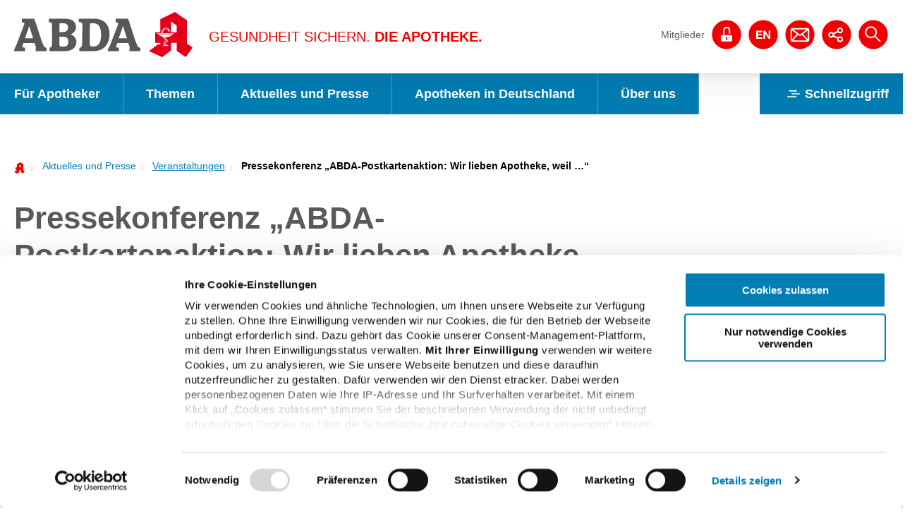

--- FILE ---
content_type: text/html; charset=utf-8
request_url: https://www.abda.de/aktuelles-und-presse/veranstaltungen/detail/pressekonferenz-abda-postkartenaktion-wir-lieben-apotheke-weil/
body_size: 28940
content:
<!DOCTYPE html>
<html lang="de" dir="ltr" class="no-js">
<head><style>html {visibility: hidden;opacity: 0;} @-moz-document url-prefix() {html {visibility: visible;opacity: 1;}} .c-filter-head ~ .c-news .c-news__list[data-list-type="tile"] .c-news__list__results li {opacity: 0;} .c-filter-head ~ .c-news .c-news__list[data-list-type="tile"] .c-news__list__results li[data-macy-complete="1"] {opacity: 1;} .c-social-media-wall__items > li {opacity: 0;} .c-social-media-wall__items > li[data-macy-complete="1"] {opacity: 1;}</style>

<meta charset="utf-8">
<!-- 
	familie redlich :digital www.familie-redlich.de

	This website is powered by TYPO3 - inspiring people to share!
	TYPO3 is a free open source Content Management Framework initially created by Kasper Skaarhoj and licensed under GNU/GPL.
	TYPO3 is copyright 1998-2026 of Kasper Skaarhoj. Extensions are copyright of their respective owners.
	Information and contribution at https://typo3.org/
-->


<link rel="icon" href="/favicon.ico" type="image/vnd.microsoft.icon">
<title>Pressekonferenz „ABDA-Postkartenaktion: Wir lieben Apotheke, weil …“ | ABDA</title>
<meta http-equiv="x-ua-compatible" content="ie=edge" />
<meta name="generator" content="TYPO3 CMS" />
<meta name="description" content="Zu den Ergebnissen der ABDA-Postkartenaktion und zur weiteren standespolitischen Strategie im Herbst 2023 veranstaltete am 6. September eine Pressekonferenz in Berlin." />
<meta name="robots" content="index, follow" />
<meta name="viewport" content="width=device-width, initial-scale=1" />
<meta property="og:title" content="Pressekonferenz „ABDA-Postkartenaktion: Wir lieben Apotheke, weil …“" />
<meta property="og:type" content="article" />
<meta property="og:url" content="https://www.abda.de/aktuelles-und-presse/veranstaltungen/detail/pressekonferenz-abda-postkartenaktion-wir-lieben-apotheke-weil" />
<meta property="og:image" content="https://www.abda.de/fileadmin/_processed_/8/a/csm_Pk-Poskartenaktion-ausgefuehlte-Postkarten_7f472a8f69.jpg" />
<meta property="og:image:width" content="1200" />
<meta property="og:image:height" content="900" />
<meta property="og:description" content="Zu den Ergebnissen der ABDA-Postkartenaktion und zur weiteren standespolitischen Strategie im Herbst 2023 veranstaltete am 6. September eine Pressekonferenz in Berlin." />
<meta name="twitter:card" content="summary" />
<meta name="rights" content="Website" />
<meta name="contact" content="Website" />
<meta name="revisit-after" content="5" />
<meta name="compatible" content="ie=edge" />
<meta name="apple-mobile-web-app-capable" content="yes" />
<meta name="apple-mobile-web-app-status-bar-style" content="black" />
<meta name="apple-mobile-web-app-title" content="App Title" />
<meta name="theme-color" content="#ffffff" />
<meta name="msapplication-tilecolor" content="#e2001a" />


<link rel="stylesheet" href="/typo3temp/assets/css/1b2523c2aa449ac561f7c5accfca07dd.css?1768401999" media="all">
<link rel="stylesheet" href="/typo3conf/ext/abda_sitepackage/Resources/Public/Frontend/Base/css/main.css?1768401905" media="all">






<script id="Cookiebot" src="https://consent.cookiebot.eu/uc.js" data-cbid="c46fdbdc-e50f-4b86-8a74-c99939096c00" data-blockingmode="auto" type="text/javascript"></script>
<link rel="icon" type="image/png" href="/typo3conf/ext/abda_sitepackage/Resources/Public/Frontend/static/metadata/favicon-96x96.png" sizes="96x96" />
<link rel="icon" type="image/svg+xml" href="/typo3conf/ext/abda_sitepackage/Resources/Public/Frontend/static/metadata/favicon.svg" />
<link rel="apple-touch-icon" sizes="180x180" href="/typo3conf/ext/abda_sitepackage/Resources/Public/Frontend/static/metadata/apple-touch-icon.png" />
<link rel="manifest" href="/typo3conf/ext/abda_sitepackage/Resources/Public/Frontend/static/metadata/site.webmanifest" />

<link rel="canonical" href="https://www.abda.de/aktuelles-und-presse/veranstaltungen/detail/pressekonferenz-abda-postkartenaktion-wir-lieben-apotheke-weil/"/>
</head>
<body class="pageId_330">
<script>
    var htmlEl = document.documentElement;
    htmlEl.classList.remove('no-js');
    htmlEl.classList.add('js');
</script>
<div class="c-app">
    

<header class="c-header">
    <div class="c-header__top-bar">
        <nav class="c-menu-skiplinks" id="navJumpmenu" aria-label="Sprungmenü">
            <p>Springe direkt zu:</p>
            <ul>
                <li><a href="#mainNavigation">zur Hauptnavigation</a></li>
                <li><a href="#metaNavigation">zur Meta-Navigation</a></li>
                <li><a href="#contentArea">zum Inhalt</a></li>
                <li><a href="#search">zur Suche</a></li>
            </ul>
        </nav>
        <div class="c-logo">
            <a href="/">
                <svg xmlns="http://www.w3.org/2000/svg" width="253" height="64" viewBox="0 0 253 64"><path fill="#E2001A" d="M204.318 45.5l2.969 1.345v-3.07h-7.3V28.8h7.3V10.239L228.08 0l17.038 11.842v33.085l7.877 5.375L243.318 64l-12.913-8.96V43.775H222.4V54.59L210.002 64l-18.851-8.514 13.167-9.986zm-1.228-14.782h23.177v-.769h-15.749c.064-2.625 2-5.632 4.714-5.632 1.678 0 2.583.574 3.614 2.687a15.34 15.34 0 0 0 1.035 1.664l.128-.128-.581-1.856 1.42 1.537c-.13-3.521-2.13-5.821-5.747-5.821-4.325 0-6.262 4.033-6.779 7.552h-5.23v.769l-.002-.003zm10.652 11.39c-1.677 1.151-2.195 2.3-1.935 3.647a7.182 7.182 0 0 1 1.935-1.471v.767h.454v-5.82l.71.512v5.311h.452v-1.279c1.291-.7 2.387-1.985 2.387-2.878 0-1.09-.579-1.986-2.387-3.265V36.1h-.452v1.216l-.71-.511v-.7h-.454v.382a2.908 2.908 0 0 1-.9-.894 7.878 7.878 0 0 0 1.807.125 15.478 15.478 0 0 0 10.718-4.223h-21.434a14.32 14.32 0 0 0 5.81 3.394 9.928 9.928 0 0 0 4 3.968l-.001 3.251zm-4.648-12.159c.838-5.824 4.326-6.913 6.134-6.913 1.355 0 2.841.449 3.294 1.728a5.305 5.305 0 0 0-3.294-1.151c-2.841 0-5.037 2.687-5.489 6.336h-.645zM215.36 42.3c.583-.269.977-.83 1.032-1.47 0-.639-.969-1.536-1.809-2.113-2.258-1.345-3.549-2.622-3.872-3.648l1.161.385c.453 1.216 3.229 2.688 4.456 3.968.422.35.679.86.71 1.408a2.915 2.915 0 0 1-1.678 2.24v-.77zm-4.454 5.827h7.618v-.767h-7.618v.767zm6.778-1.536a4.7 4.7 0 0 0-3.036-1.151 4.446 4.446 0 0 0-3.033 1.151h6.069zm-3.939-2.945a9.232 9.232 0 0 0-1.354 1.023 4.3 4.3 0 0 1 1.354-1.727v.704zm1.615-3.521c.269.195.435.501.451.832a.916.916 0 0 1-.451.639v-1.471zm4.52-13.567v-.511l.32.254.065.577-.385-.32zm2.517 2.242h8.005v-9.792l-8.005-5.569V28.8z"/><path fill="#58585A" d="M23.882 27.642c-.8-2.351-1.9-5.731-2.484-8.154-.657 2.424-1.825 5.95-2.629 8.3l-3.432 9.478H26.95l-3.068-9.624zm6.5 27.77v-1.1c.362-1.139.535-2.331.511-3.526a12.888 12.888 0 0 0-.877-3.747l-1.1-3.013h-15.7L12.2 47.11a5.376 5.376 0 0 0-.511 1.763c0 1.029.729 1.323 1.678 1.469l2.119.293v4.777H0v-1.984a85.98 85.98 0 0 0 4.674-10.432l9.349-24.464a5.277 5.277 0 0 0 .511-2.351 1.423 1.423 0 0 0-1.388-1.248l-2.117-.221V9.495h17.307a56.201 56.201 0 0 1 2.7 6.906l7.3 22.627c1.1 3.453 3.8 9.7 4.674 10.505a4.575 4.575 0 0 0 2.994 1.177v4.7l-15.622.002zM156.848 27.642c-.8-2.351-1.9-5.731-2.482-8.154-.658 2.424-1.826 5.95-2.63 8.3l-3.432 9.478h11.613l-3.069-9.624zm6.5 27.77v-1.1c.363-1.139.536-2.331.512-3.526a12.886 12.886 0 0 0-.876-3.747l-1.1-3.013h-15.7l-1.022 3.087a5.354 5.354 0 0 0-.512 1.763c0 1.029.73 1.323 1.679 1.469l2.119.293v4.777h-15.479v-1.987a86.333 86.333 0 0 0 4.672-10.431l9.348-24.464c.35-.734.526-1.538.513-2.351a1.423 1.423 0 0 0-1.388-1.248l-2.12-.221V9.495h17.311a56.977 56.977 0 0 1 2.7 6.906l7.3 22.627c1.094 3.453 3.8 9.7 4.674 10.505a4.577 4.577 0 0 0 2.995 1.177v4.7l-15.626.002zM113.374 9.495H91.717v4.7l2.047.275.143.019c.067.008.131.019.2.03a2.815 2.815 0 0 1 2.464 1.91c.256.947.369 1.927.336 2.907l-.411 14.476c0 5.521.159 9.9-.47 14-.407 2.242-1.523 2.358-2.391 2.643l-1.034.258v4.7h20.043c14.314 0 22.567-9.552 22.567-23.951 0-13.151-7.6-21.967-21.837-21.967m9.859 23.362c0 10.871-3.872 15.942-10.37 15.942-5.551 0-5.624-.073-5.624-7.052V29.479c0-1.624.036-3.519.1-5.44.1-2.861.263-5.778.482-7.933a33.349 33.349 0 0 1 3.871-.147c2.57-.158 5.113.596 7.181 2.13 2.988 2.45 4.357 7.145 4.357 14.766M79.949 31.755c4.966-1.763 7.815-5.73 7.815-10.505 0-7.787-5.989-11.755-15.556-11.755H49.344v4.776l1.1.221c2.38.454 3.288.955 3.288 6.024v19.541c0 2.9-.073 5.135-.225 6.993-.253 2.3-.392 2.6-2.354 3.29l-.873.3v4.776h21.998c10.809 0 16.067-5.657 16.067-13.812 0-3.747-3.506-8.522-8.4-9.845m-15.7-6.905c0-2.939 0-6.1.219-8.89.8-.074 1.461-.074 2.046-.074h2.556c4.236 0 7.449 1.763 7.449 5.951 0 3.968-1.972 6.686-8.326 6.686h-3.943V24.85l-.001.004zm5.916 24.244c-1.1 0-2.265 0-3.214-.073a3.873 3.873 0 0 1-2.044-.515c-.658-.662-.658-1.763-.658-6.245v-7.2h4.821c5.113 0 7.815 1.764 7.815 7.053 0 5-2.338 6.98-6.72 6.98"/></svg>
            </a>
            
                <div class="stripe stripe--header">
                    <div class="stripe-content">
                        GESUNDHEIT SICHERN.
                        <strong>DIE APOTHEKE.</strong>
                    </div>
                </div>
            
        </div>
        

<nav id="metaNavigation" class="c-menu-meta" aria-label="Meta-Navigation">
    <ul class="c-menu-meta__list">
        
            <li>
                <a href="/login/" class="-link c-link--toggle c-link--toggle--user-state">
                    <span class="c-link__label">Mitglieder</span>
                    <svg xmlns="http://www.w3.org/2000/svg" width="32" height="32" viewBox="0 0 32 32">
                        <circle cx="16" cy="16" r="15"></circle>
                        <path fill="#FFF"
                              d="M21.091 16.465h-7.127v-4.897c0-1.203.979-2.182 2.182-2.182s2.182.979 2.182 2.182v3.442h1.454v-3.442c0-.173-.028-.338-.051-.505a3.626 3.626 0 0 0-3.586-3.132 3.636 3.636 0 0 0-3.636 3.636v4.897h-1.6a.727.727 0 0 0-.727.727v5.091c0 .402.326.727.727.727h10.182a.727.727 0 0 0 .727-.727v-5.091a.726.726 0 0 0-.727-.726zm-4.364 4.363a.727.727 0 0 1-1.454 0v-1.455a.727.727 0 0 1 1.454 0v1.455z"></path>
                    </svg>
                </a>
            </li>
        
        <li>
            <a href="https://www.abda.de/en/" target="_top" class="c-link c-link--toggle c-link--toggle--language">
                <svg xmlns="http://www.w3.org/2000/svg" width="32" height="31.999" viewBox="0 0 32 31.999"><circle cx="16" cy="16" r="15"/><path fill="#FFF" d="M14.939 12.051v1.537H10.55v1.781h4.028v1.42H10.55v2.037h4.482v1.537h-6.31v-8.312h6.217zM18.078 12.051l3.469 5.576h.023v-5.576h1.712v8.312h-1.828l-3.457-5.565h-.023v5.565h-1.711v-8.312h1.815z"/></svg>
                <svg xmlns="http://www.w3.org/2000/svg" width="32" height="32" viewBox="0 0 32 32"><circle cx="16" cy="16" r="15"/><path fill="#FFF" d="M12.308 12.049c.536 0 1.034.085 1.496.256s.861.427 1.199.769c.337.341.602.768.792 1.281.19.512.285 1.114.285 1.804 0 .605-.077 1.165-.232 1.677s-.39.955-.705 1.327-.706.666-1.176.879-1.022.32-1.659.32H8.722V12.05h3.586zm-.128 6.776c.264 0 .52-.043.768-.128.249-.085.47-.227.664-.425a2.13 2.13 0 0 0 .465-.774c.117-.318.175-.706.175-1.164 0-.419-.041-.797-.122-1.135a2.267 2.267 0 0 0-.402-.867 1.779 1.779 0 0 0-.739-.553c-.307-.128-.685-.192-1.135-.192H10.55v5.239h1.63zM23.562 12.049v1.537h-4.389v1.781H23.2v1.42h-4.028v2.038h4.482v1.537h-6.31V12.05h6.218z"/></svg>
            </a>
        </li>
        <li>
            <a href="/kontakt/" class="c-link c-link--as-icon c-link--as-icon--contact">
                <svg xmlns="http://www.w3.org/2000/svg" width="32" height="32" viewBox="0 0 32 32">
                    <circle cx="16" cy="16" r="15"></circle>
                    <path fill="#FFF"
                          d="M23.443 9.231H8.557a2.185 2.185 0 0 0-2.182 2.182v9.789c0 1.203.979 2.182 2.182 2.182h14.886a2.185 2.185 0 0 0 2.182-2.182v-9.789a2.185 2.185 0 0 0-2.182-2.182zM16 15.967l-7.12-5.281h14.24L16 15.967zm-3.126-.508l-5.044 5.37v-9.111l5.044 3.741zm1.176.873l1.516 1.125a.724.724 0 0 0 .867 0l1.517-1.126 5.26 5.599H8.791l5.259-5.598zm5.076-.873l5.044-3.741v9.111l-5.044-5.37z"></path>
                </svg>
            </a>
        </li>
        <li>
            <a href="#" class="c-link c-link--as-icon c-link--as-icon--share">
                <svg xmlns="http://www.w3.org/2000/svg" width="32" height="32" viewBox="0 0 32 32">
                    <circle cx="16" cy="16" r="15"></circle>
                    <path fill="#FFF"
                          d="M19.604 17.78c-.883 0-1.723.383-2.301 1.05l-3.881-1.94a3.03 3.03 0 0 0 0-1.279l3.876-1.937a3.046 3.046 0 1 0-.685-1.365l-3.876 1.937a3.054 3.054 0 1 0 0 4.008l3.876 1.937a3.054 3.054 0 1 0 2.991-2.411zm0-7.637a1.527 1.527 0 1 1 0 3.055 1.527 1.527 0 0 1 0-3.055zM10.44 17.78a1.527 1.527 0 1 1 0-3.055 1.527 1.527 0 0 1 0 3.055zm9.164 4.581a1.527 1.527 0 1 1 0-3.055 1.527 1.527 0 0 1 0 3.055z"></path>
                </svg>
            </a>
        </li>
        <li class="c-menu-meta__list__burger">
            <button class="c-hamburger-button">
                <span class="checkmark">
                    <span></span>
                    <span></span>
                    <span></span>
                </span>
                <span class="c-hamburger-button__title">
                    menu
                </span>
            </button>
        </li>
        <li>
            <a href="#search" class="c-link c-link--as-icon c-link--as-icon--icon_search">
                <span class="c-link__svg"><svg xmlns="http://www.w3.org/2000/svg" width="32" height="32" viewBox="0 0 32 32"><circle cx="16" cy="16" r="15"/><path fill="#FFF" d="M23.496 22.469l-5.038-5.038c1.902-2.414 1.744-5.931-.481-8.156a6.162 6.162 0 0 0-8.704 0 6.161 6.161 0 0 0 0 8.704c1.2 1.2 2.776 1.8 4.352 1.8a6.138 6.138 0 0 0 3.805-1.319l5.038 5.038a.725.725 0 0 0 1.028 0 .728.728 0 0 0 0-1.029zM10.301 16.95a4.705 4.705 0 0 1 0-6.647c.916-.916 2.12-1.374 3.323-1.374s2.408.458 3.324 1.374a4.705 4.705 0 0 1 0 6.647 4.704 4.704 0 0 1-6.647 0z"/></svg></span>
            </a>
            <div class="tx_solr container">
    
	
	<div class="c-search-box" role="search">
		<form method="get" class="c-search-box__form c-form" action="/suche/" data-suggest="/suche?type=7384" data-suggest-header="Top Treffer" accept-charset="utf-8">
			
			<div class="c-search-box__input-container">
				<input type="text" class="c-search-box__input c-form__input" name="tx_solr[q]" value="" placeholder="Geben Sie ein Suchwort ein ..." />
				<button class="c-search-box__button c-button c-button--secondary" type="submit" title="Suchen" value="Search" aria-label="Suchen">
					<svg xmlns="http://www.w3.org/2000/svg" width="32" height="32" viewBox="0 0 32 32"><path fill="#FFF" d="M23.496 22.469l-5.038-5.038c1.902-2.414 1.744-5.931-.481-8.156a6.162 6.162 0 0 0-8.704 0 6.161 6.161 0 0 0 0 8.704c1.2 1.2 2.776 1.8 4.352 1.8a6.138 6.138 0 0 0 3.805-1.319l5.038 5.038a.725.725 0 0 0 1.028 0 .728.728 0 0 0 0-1.029zM10.301 16.95a4.705 4.705 0 0 1 0-6.647c.916-.916 2.12-1.374 3.323-1.374s2.408.458 3.324 1.374a4.705 4.705 0 0 1 0 6.647 4.704 4.704 0 0 1-6.647 0z"/></svg>
				</button>
			</div>
		</form>
	</div>


</div>

        </li>
    </ul>
</nav>

    </div>
    
    <div class="c-header__main-menu">
        <div class="c-menu-main">
            <nav id="mainNavigation">
                <ul aria-label="main-navigation" role="menu">
                    

                        <li class="c-menu-main__link c-menu-main__link--primary has-submenu  " >

                        <a href="/fuer-apotheker/" aria-expanded="true"  aria-haspopup="true" tabindex="0" class="c-menu-item">
                        Für Apotheker

                        </a>

                        
                                <button class="c-menu-main__sub-menu-button  u-icon-font--pointed-pointy" aria-label="open subpages of Für Apotheker"
                                        type="button"><span class="u-accessibility"> Für Apotheker</span>
                                </button>

                                <div class="c-menu-main__sub">
                                    <span class="c-menu-main__sub__title">Für Apotheker</span>
                                    <ul class="c-menu-main__sub__list">
                                        


            
                <li class="c-menu-main__link c-menu-main__link--secondary has-submenu  "
                    >
                <a href="/fuer-apotheker/arzneimittelkommission/amk/" aria-expanded="false"  tabindex="0"
                    class="c-menu-item ">
                Arzneimittelkommission der Deutschen Apotheker (AMK)
                </a>
                
                    <button class="c-menu-main__sub-menu-button  u-icon-font--pointed-pointy" aria-label="open subpages of Arzneimittelkommission der Deutschen Apotheker (AMK)"
                            type="button"><span class="u-accessibility"> Arzneimittelkommission der Deutschen Apotheker (AMK)</span>
                    </button>
                    <div class="c-menu-main__sub">
                        <span class="c-menu-main__sub__title">Arzneimittelkommission der Deutschen Apotheker (AMK)</span>
                        <ul class="c-menu-main__sub__list">
                            


            
                <li class="c-menu-main__link c-menu-main__link--secondary   "
                    >
                <a href="/fuer-apotheker/arzneimittelkommission/amk-nachrichten/" aria-expanded="false"  tabindex="0"
                    class="c-menu-item ">
                AMK-Nachrichten
                </a>
                
                </li>
            
                <li class="c-menu-main__link c-menu-main__link--secondary   "
                    >
                <a href="/fuer-apotheker/arzneimittelkommission/rueckrufe-chargenrueckrufe-und-chargenueberpruefungen/" aria-expanded="false"  tabindex="0"
                    class="c-menu-item u-icon-font--lock">
                Rückrufe, Chargenrückrufe und Chargenüberprüfungen
                </a>
                
                </li>
            
                <li class="c-menu-main__link c-menu-main__link--secondary   "
                    >
                <a href="/fuer-apotheker/arzneimittelkommission/ruhende-zulassungen/" aria-expanded="false"  tabindex="0"
                    class="c-menu-item ">
                Ruhende Zulassungen
                </a>
                
                </li>
            
                <li class="c-menu-main__link c-menu-main__link--secondary   "
                    >
                <a href="/fuer-apotheker/arzneimittelkommission/berichtsbogen-formulare/" aria-expanded="false"  tabindex="0"
                    class="c-menu-item ">
                Berichtsbogen-Formulare
                </a>
                
                </li>
            
                <li class="c-menu-main__link c-menu-main__link--secondary   "
                    >
                <a href="/fuer-apotheker/arzneimittelkommission/publikationen/" aria-expanded="false"  tabindex="0"
                    class="c-menu-item ">
                Publikationen
                </a>
                
                </li>
            
                <li class="c-menu-main__link c-menu-main__link--secondary   "
                    >
                <a href="/fuer-apotheker/arzneimittelkommission/amk/zahlen-und-fakten/" aria-expanded="false"  tabindex="0"
                    class="c-menu-item ">
                Zahlen und Fakten
                </a>
                
                </li>
            
                <li class="c-menu-main__link c-menu-main__link--secondary   "
                    >
                <a href="/fuer-apotheker/arzneimittelkommission/arzneimittelrisiken-stufenplan/" aria-expanded="false"  tabindex="0"
                    class="c-menu-item ">
                Arzneimittelrisiken
                </a>
                
                </li>
            
                <li class="c-menu-main__link c-menu-main__link--secondary   "
                    >
                <a href="/fuer-apotheker/arzneimittelkommission/amk/kontakt-zur-amk/" aria-expanded="false"  tabindex="0"
                    class="c-menu-item ">
                Kontakt zur AMK
                </a>
                
                </li>
            
                <li class="c-menu-main__link c-menu-main__link--secondary has-submenu  "
                    >
                <a href="/fuer-apotheker/arzneimittelkommission/vorstand-amk/" aria-expanded="false"  tabindex="0"
                    class="c-menu-item ">
                Wir über uns
                </a>
                
                    <button class="c-menu-main__sub-menu-button  u-icon-font--pointed-pointy" aria-label="open subpages of Wir über uns"
                            type="button"><span class="u-accessibility"> Wir über uns</span>
                    </button>
                    <div class="c-menu-main__sub">
                        <span class="c-menu-main__sub__title">Wir über uns</span>
                        <ul class="c-menu-main__sub__list">
                            


            
                <li class="c-menu-main__link c-menu-main__link--secondary   "
                    >
                <a href="/fuer-apotheker/arzneimittelkommission/wir-ueber-uns/vorstand-amk/" aria-expanded="false"  tabindex="0"
                    class="c-menu-item ">
                Vorsitzender und Mitglieder der AMK
                </a>
                
                </li>
            
                <li class="c-menu-main__link c-menu-main__link--secondary   "
                    >
                <a href="/fuer-apotheker/arzneimittelkommission/wir-ueber-uns/aufgaben-amk/" aria-expanded="false"  tabindex="0"
                    class="c-menu-item ">
                Die AMK-Geschäftsstelle
                </a>
                
                </li>
            
                <li class="c-menu-main__link c-menu-main__link--secondary   "
                    >
                <a href="/fuer-apotheker/arzneimittelkommission/wir-ueber-uns/referenzapotheken-der-amk/" aria-expanded="false"  tabindex="0"
                    class="c-menu-item ">
                Referenzapotheken der AMK
                </a>
                
                </li>
            
                <li class="c-menu-main__link c-menu-main__link--secondary   "
                    >
                <a href="/fuer-apotheker/arzneimittelkommission/wir-ueber-uns/recht-arzneimittelverkehr/" aria-expanded="false"  tabindex="0"
                    class="c-menu-item ">
                Das Recht des Arzneimittelverkehrs
                </a>
                
                </li>
            
                <li class="c-menu-main__link c-menu-main__link--secondary   "
                    >
                <a href="/fuer-apotheker/arzneimittelkommission/wir-ueber-uns/historie-amk/" aria-expanded="false"  tabindex="0"
                    class="c-menu-item ">
                Historie und Geschäftsordnung
                </a>
                
                </li>
            





                        </ul>
                    </div>
                
                </li>
            
                <li class="c-menu-main__link c-menu-main__link--secondary has-submenu  "
                    >
                <a href="/fuer-apotheker/arzneimittelkommission/hinweise-apotheken/" aria-expanded="false"  tabindex="0"
                    class="c-menu-item u-icon-font--lock">
                Hinweise und Materialien für Apotheken
                </a>
                
                    <button class="c-menu-main__sub-menu-button  u-icon-font--pointed-pointy" aria-label="open subpages of Hinweise und Materialien für Apotheken"
                            type="button"><span class="u-accessibility"> Hinweise und Materialien für Apotheken</span>
                    </button>
                    <div class="c-menu-main__sub">
                        <span class="c-menu-main__sub__title">Hinweise und Materialien für Apotheken</span>
                        <ul class="c-menu-main__sub__list">
                            


            
                <li class="c-menu-main__link c-menu-main__link--secondary   "
                    >
                <a href="/fuer-apotheker/arzneimittelkommission/hinweise-und-materialien-fuer-apotheken/pharmakovigilanz-1/" aria-expanded="false"  tabindex="0"
                    class="c-menu-item u-icon-font--lock">
                Äquivalenzdosistabellen
                </a>
                
                </li>
            
                <li class="c-menu-main__link c-menu-main__link--secondary   "
                    >
                <a href="/fuer-apotheker/arzneimittelkommission/hinweise-apotheken/informationen-zu-polnischen/russischen-arzneimitteln-zur-erleichterten-auswahl-der-medikamentoesen-therapie-von-gefluechteten-menschen-aus-der-ukraine/" aria-expanded="false"  tabindex="0"
                    class="c-menu-item ">
                Informationen zu ukrainischen/polnischen/russischen Arzneimitteln zur erleichterten Auswahl der medikamentösen Therapie von geflüchteten Menschen aus der Ukraine
                </a>
                
                </li>
            
                <li class="c-menu-main__link c-menu-main__link--secondary   "
                    >
                <a href="/fuer-apotheker/arzneimittelkommission/hinweise-apotheken/informationen-zur-sicherheit-von-covid-19-impfstoffen/" aria-expanded="false"  tabindex="0"
                    class="c-menu-item ">
                Informationen zur Sicherheit von COVID-19-Impfstoffen
                </a>
                
                </li>
            
                <li class="c-menu-main__link c-menu-main__link--secondary   "
                    >
                <a href="/fuer-apotheker/arzneimittelkommission/hinweise-apotheken/informationen-und-begleitdokumente-zu-covid-19-therapeutika/" aria-expanded="false"  tabindex="0"
                    class="c-menu-item ">
                Informationen und Begleitdokumente zu oralen COVID-19-Therapeutika
                </a>
                
                </li>
            
                <li class="c-menu-main__link c-menu-main__link--secondary   "
                    >
                <a href="/fuer-apotheker/arzneimittelkommission/hinweise-apotheken/aktuelle-hinweise-fuer-die-praxis/" aria-expanded="false"  tabindex="0"
                    class="c-menu-item u-icon-font--lock">
                Aktuelle Hinweise für die Praxis
                </a>
                
                </li>
            
                <li class="c-menu-main__link c-menu-main__link--secondary   "
                    >
                <a href="/fuer-apotheker/arzneimittelkommission/hinweise-und-materialien-fuer-apotheken/bedenkliche-rezepturarzneimittel/" aria-expanded="false"  tabindex="0"
                    class="c-menu-item u-icon-font--lock">
                Bedenkliche Rezepturarzneimittel
                </a>
                
                </li>
            
                <li class="c-menu-main__link c-menu-main__link--secondary   "
                    >
                <a href="/fuer-apotheker/arzneimittelkommission/hinweise-und-materialien-fuer-apotheken/negativmonografien/" aria-expanded="false"  tabindex="0"
                    class="c-menu-item u-icon-font--lock">
                Negativ-Monografien
                </a>
                
                </li>
            
                <li class="c-menu-main__link c-menu-main__link--secondary   "
                    >
                <a href="/fuer-apotheker/arzneimittelkommission/hinweise-und-materialien-fuer-apotheken/pharmakovigilanz/" aria-expanded="false"  tabindex="0"
                    class="c-menu-item u-icon-font--lock">
                Vortragsmaterialien zur Pharmakovigilanz
                </a>
                
                </li>
            





                        </ul>
                    </div>
                
                </li>
            
                <li class="c-menu-main__link c-menu-main__link--secondary   "
                    >
                <a href="/fuer-apotheker/arzneimittelkommission/hinweise-pharm-hersteller/" aria-expanded="false"  tabindex="0"
                    class="c-menu-item ">
                Hinweise für pharmazeutische Unternehmen
                </a>
                
                </li>
            





                        </ul>
                    </div>
                
                </li>
            
                <li class="c-menu-main__link c-menu-main__link--secondary has-submenu  "
                    >
                <a href="/fuer-apotheker/qualitaetssicherung0/" aria-expanded="false"  tabindex="0"
                    class="c-menu-item ">
                Qualitätssicherung
                </a>
                
                    <button class="c-menu-main__sub-menu-button  u-icon-font--pointed-pointy" aria-label="open subpages of Qualitätssicherung"
                            type="button"><span class="u-accessibility"> Qualitätssicherung</span>
                    </button>
                    <div class="c-menu-main__sub">
                        <span class="c-menu-main__sub__title">Qualitätssicherung</span>
                        <ul class="c-menu-main__sub__list">
                            


            
                <li class="c-menu-main__link c-menu-main__link--secondary has-submenu  "
                    >
                <a href="/fuer-apotheker/qualitaetssicherung/leitlinien/" aria-expanded="false"  tabindex="0"
                    class="c-menu-item ">
                Leitlinien - Hintergrundinformationen
                </a>
                
                    <button class="c-menu-main__sub-menu-button  u-icon-font--pointed-pointy" aria-label="open subpages of Leitlinien - Hintergrundinformationen"
                            type="button"><span class="u-accessibility"> Leitlinien - Hintergrundinformationen</span>
                    </button>
                    <div class="c-menu-main__sub">
                        <span class="c-menu-main__sub__title">Leitlinien - Hintergrundinformationen</span>
                        <ul class="c-menu-main__sub__list">
                            


            
                <li class="c-menu-main__link c-menu-main__link--secondary has-submenu  "
                    >
                <a href="/fuer-apotheker/qualitaetssicherung/leitlinien/leitlinien-und-arbeitshilfen/" aria-expanded="false"  tabindex="0"
                    class="c-menu-item ">
                Leitlinien und Arbeitshilfen
                </a>
                
                    <button class="c-menu-main__sub-menu-button  u-icon-font--pointed-pointy" aria-label="open subpages of Leitlinien und Arbeitshilfen"
                            type="button"><span class="u-accessibility"> Leitlinien und Arbeitshilfen</span>
                    </button>
                    <div class="c-menu-main__sub">
                        <span class="c-menu-main__sub__title">Leitlinien und Arbeitshilfen</span>
                        <ul class="c-menu-main__sub__list">
                            


            
                <li class="c-menu-main__link c-menu-main__link--secondary   "
                    >
                <a href="/fuer-apotheker/qualitaetssicherung/leitlinien/leitlinien-und-arbeitshilfen/medizinprodukte/" aria-expanded="false"  tabindex="0"
                    class="c-menu-item ">
                Medizinprodukte
                </a>
                
                </li>
            
                <li class="c-menu-main__link c-menu-main__link--secondary   "
                    >
                <a href="/fuer-apotheker/qualitaetssicherung/leitlinien/leitlinien-und-arbeitshilfen/arbeitshilfen-apothekenpersonal/" aria-expanded="false"  tabindex="0"
                    class="c-menu-item ">
                Arbeitshilfen Apothekenpersonal
                </a>
                
                </li>
            
                <li class="c-menu-main__link c-menu-main__link--secondary   "
                    >
                <a href="/fuer-apotheker/qualitaetssicherung/leitlinien/leitlinien-und-arbeitshilfen/versorgung/" aria-expanded="false"  tabindex="0"
                    class="c-menu-item ">
                Leitlinien zur besonderen pharmazeutischen Versorgung
                </a>
                
                </li>
            
                <li class="c-menu-main__link c-menu-main__link--secondary   "
                    >
                <a href="/fuer-apotheker/qualitaetssicherung/leitlinien/leitlinien-und-arbeitshilfen/hygiene/" aria-expanded="false"  tabindex="0"
                    class="c-menu-item ">
                Leitlinie zum Thema &quot;Hygienemanagement&quot;
                </a>
                
                </li>
            
                <li class="c-menu-main__link c-menu-main__link--secondary   "
                    >
                <a href="/fuer-apotheker/qualitaetssicherung/leitlinien/leitlinien-und-arbeitshilfen/herstellung/" aria-expanded="false"  tabindex="0"
                    class="c-menu-item ">
                Leitlinien zum Thema &quot;Herstellung&quot;
                </a>
                
                </li>
            
                <li class="c-menu-main__link c-menu-main__link--secondary   "
                    >
                <a href="/fuer-apotheker/qualitaetssicherung/leitlinien/leitlinien-und-arbeitshilfen/information-und-beratung/" aria-expanded="false"  tabindex="0"
                    class="c-menu-item ">
                Leitlinien zum Thema &quot;Information und Beratung&quot;
                </a>
                
                </li>
            
                <li class="c-menu-main__link c-menu-main__link--secondary   "
                    >
                <a href="/fuer-apotheker/qualitaetssicherung/leitlinien/leitlinien-und-arbeitshilfen/besondere-leistungen/" aria-expanded="false"  tabindex="0"
                    class="c-menu-item ">
                Besondere Beratungsleistungen
                </a>
                
                </li>
            
                <li class="c-menu-main__link c-menu-main__link--secondary   "
                    >
                <a href="/fuer-apotheker/qualitaetssicherung/leitlinien/leitlinien-und-arbeitshilfen/ll-pruefung-und-lagerung/" aria-expanded="false"  tabindex="0"
                    class="c-menu-item ">
                Leitlinien zum Thema &quot;Prüfung und Lagerung&quot;
                </a>
                
                </li>
            
                <li class="c-menu-main__link c-menu-main__link--secondary   "
                    >
                <a href="/fuer-apotheker/qualitaetssicherung/leitlinien/leitlinien-und-arbeitshilfen/ll-medikationsanalyse/" aria-expanded="false"  tabindex="0"
                    class="c-menu-item ">
                Leitlinie &quot;Medikationsanalyse&quot;
                </a>
                
                </li>
            
                <li class="c-menu-main__link c-menu-main__link--secondary   "
                    >
                <a href="/fuer-apotheker/qualitaetssicherung/leitlinien/leitlinien-und-arbeitshilfen/ll-schutzimpfungen/" aria-expanded="false"  tabindex="0"
                    class="c-menu-item ">
                Leitlinie Schutzimpfungen
                </a>
                
                </li>
            
                <li class="c-menu-main__link c-menu-main__link--secondary   "
                    >
                <a href="/fuer-apotheker/qualitaetssicherung/leitlinien/informationsboegen-blutdruck/" aria-expanded="false"  tabindex="0"
                    class="c-menu-item ">
                Informationsbögen Blutdruck
                </a>
                
                </li>
            





                        </ul>
                    </div>
                
                </li>
            
                <li class="c-menu-main__link c-menu-main__link--secondary   "
                    >
                <a href="/fuer-apotheker/qualitaetssicherung/leitlinien/revision-leitlinien/" aria-expanded="false"  tabindex="0"
                    class="c-menu-item ">
                Revision der Leitlinien
                </a>
                
                </li>
            
                <li class="c-menu-main__link c-menu-main__link--secondary has-submenu  "
                    >
                <a href="/fuer-apotheker/abdruckanfragen/" aria-expanded="false"  tabindex="0"
                    class="c-menu-item ">
                Abdruckanfragen bei Dokumenten der ABDA, der BAK und des DAV
                </a>
                
                    <button class="c-menu-main__sub-menu-button  u-icon-font--pointed-pointy" aria-label="open subpages of Abdruckanfragen bei Dokumenten der ABDA, der BAK und des DAV"
                            type="button"><span class="u-accessibility"> Abdruckanfragen bei Dokumenten der ABDA, der BAK und des DAV</span>
                    </button>
                    <div class="c-menu-main__sub">
                        <span class="c-menu-main__sub__title">Abdruckanfragen bei Dokumenten der ABDA, der BAK und des DAV</span>
                        <ul class="c-menu-main__sub__list">
                            


            
                <li class="c-menu-main__link c-menu-main__link--secondary   "
                    >
                <a href="/fuer-apotheker/arbeitsschutz/verwendung-in-buechern/software/artikeln/veroeffentlichungen/" aria-expanded="false"  tabindex="0"
                    class="c-menu-item ">
                Verwendung in Büchern/Software/Artikeln/Veröffentlichungen
                </a>
                
                </li>
            
                <li class="c-menu-main__link c-menu-main__link--secondary   "
                    >
                <a href="/fuer-apotheker/abdruckanfragen/verwendung-in-vortraegen/auf-veranstaltungen/" aria-expanded="false"  tabindex="0"
                    class="c-menu-item ">
                Verwendung in Vorträgen/auf Veranstaltungen
                </a>
                
                </li>
            





                        </ul>
                    </div>
                
                </li>
            





                        </ul>
                    </div>
                
                </li>
            
                <li class="c-menu-main__link c-menu-main__link--secondary has-submenu  "
                    >
                <a href="/fuer-apotheker/qualitaetssicherung/angebote-qs-kammern/" aria-expanded="false"  tabindex="0"
                    class="c-menu-item ">
                Angebote der Kammern zur Qualitätssicherung
                </a>
                
                    <button class="c-menu-main__sub-menu-button  u-icon-font--pointed-pointy" aria-label="open subpages of Angebote der Kammern zur Qualitätssicherung"
                            type="button"><span class="u-accessibility"> Angebote der Kammern zur Qualitätssicherung</span>
                    </button>
                    <div class="c-menu-main__sub">
                        <span class="c-menu-main__sub__title">Angebote der Kammern zur Qualitätssicherung</span>
                        <ul class="c-menu-main__sub__list">
                            


            
                <li class="c-menu-main__link c-menu-main__link--secondary   "
                    >
                <a href="/fuer-apotheker/qualitaetssicherung/angebote-qs-kammern/bak-qualitaetssiegel/" aria-expanded="false"  tabindex="0"
                    class="c-menu-item ">
                BAK-Qualitätssiegel
                </a>
                
                </li>
            
                <li class="c-menu-main__link c-menu-main__link--secondary   "
                    >
                <a href="/fuer-apotheker/qualitaetssicherung/angebote-qs-kammern/pseudo-customer/" aria-expanded="false"  tabindex="0"
                    class="c-menu-item ">
                Pseudo Customer
                </a>
                
                </li>
            





                        </ul>
                    </div>
                
                </li>
            





                        </ul>
                    </div>
                
                </li>
            
                <li class="c-menu-main__link c-menu-main__link--secondary has-submenu  "
                    >
                <a href="/fuer-apotheker/arbeitsschutz/" aria-expanded="false"  tabindex="0"
                    class="c-menu-item ">
                Arbeitsschutz
                </a>
                
                    <button class="c-menu-main__sub-menu-button  u-icon-font--pointed-pointy" aria-label="open subpages of Arbeitsschutz"
                            type="button"><span class="u-accessibility"> Arbeitsschutz</span>
                    </button>
                    <div class="c-menu-main__sub">
                        <span class="c-menu-main__sub__title">Arbeitsschutz</span>
                        <ul class="c-menu-main__sub__list">
                            


            
                <li class="c-menu-main__link c-menu-main__link--secondary   "
                    >
                <a href="/fuer-apotheker/arbeitsschutz/arbeitsschutz-in-der-apotheke/" aria-expanded="false"  tabindex="0"
                    class="c-menu-item ">
                Arbeitsschutz in der Apotheke
                </a>
                
                </li>
            
                <li class="c-menu-main__link c-menu-main__link--secondary   "
                    >
                <a href="/fuer-apotheker/arbeitsschutz/kennzeichnung-und-lagerung-von-gefahrstoffen-in-der-apotheke/" aria-expanded="false"  tabindex="0"
                    class="c-menu-item ">
                Kennzeichnung und Lagerung von Gefahrstoffen in der Apotheke
                </a>
                
                </li>
            
                <li class="c-menu-main__link c-menu-main__link--secondary   "
                    >
                <a href="/fuer-apotheker/arbeitsschutz/abgabe-von-chemikalien/" aria-expanded="false"  tabindex="0"
                    class="c-menu-item ">
                Abgabe von Chemikalien und Bioziden
                </a>
                
                </li>
            
                <li class="c-menu-main__link c-menu-main__link--secondary has-submenu  "
                    >
                <a href="/fuer-apotheker/arbeitsschutz/arbeitsschutzmassnahmen/" aria-expanded="false"  tabindex="0"
                    class="c-menu-item ">
                Empfehlungen der BAK zu Arbeitsschutzmaßnahmen
                </a>
                
                    <button class="c-menu-main__sub-menu-button  u-icon-font--pointed-pointy" aria-label="open subpages of Empfehlungen der BAK zu Arbeitsschutzmaßnahmen"
                            type="button"><span class="u-accessibility"> Empfehlungen der BAK zu Arbeitsschutzmaßnahmen</span>
                    </button>
                    <div class="c-menu-main__sub">
                        <span class="c-menu-main__sub__title">Empfehlungen der BAK zu Arbeitsschutzmaßnahmen</span>
                        <ul class="c-menu-main__sub__list">
                            


            
                <li class="c-menu-main__link c-menu-main__link--secondary   "
                    >
                <a href="/fuer-apotheker/arbeitsschutz/gefahrstoffverordnung-1/" aria-expanded="false"  tabindex="0"
                    class="c-menu-item ">
                Revision der Empfehlungen zum Arbeitsschutz
                </a>
                
                </li>
            





                        </ul>
                    </div>
                
                </li>
            
                <li class="c-menu-main__link c-menu-main__link--secondary   "
                    >
                <a href="/fuer-apotheker/arbeitsschutz/ghs/" aria-expanded="false"  tabindex="0"
                    class="c-menu-item ">
                GHS – Global harmonisiertes System zur Einstufung und Kennzeichnung von Chemikalien
                </a>
                
                </li>
            





                        </ul>
                    </div>
                
                </li>
            
                <li class="c-menu-main__link c-menu-main__link--secondary has-submenu  "
                    >
                <a href="/fuer-apotheker/it-und-datenschutz/" aria-expanded="false"  tabindex="0"
                    class="c-menu-item ">
                IT und Datenschutz
                </a>
                
                    <button class="c-menu-main__sub-menu-button  u-icon-font--pointed-pointy" aria-label="open subpages of IT und Datenschutz"
                            type="button"><span class="u-accessibility"> IT und Datenschutz</span>
                    </button>
                    <div class="c-menu-main__sub">
                        <span class="c-menu-main__sub__title">IT und Datenschutz</span>
                        <ul class="c-menu-main__sub__list">
                            


            
                <li class="c-menu-main__link c-menu-main__link--secondary   "
                    >
                <a href="/fuer-apotheker/it-und-datenschutz/institutionskarte/" aria-expanded="false"  tabindex="0"
                    class="c-menu-item ">
                Institutionskarte
                </a>
                
                </li>
            
                <li class="c-menu-main__link c-menu-main__link--secondary   "
                    >
                <a href="/fuer-apotheker/it-und-datenschutz/heilberufsausweis/" aria-expanded="false"  tabindex="0"
                    class="c-menu-item ">
                Heilberufsausweis
                </a>
                
                </li>
            
                <li class="c-menu-main__link c-menu-main__link--secondary   "
                    >
                <a href="/fuer-apotheker/it-und-datenschutz/e-rezept/" aria-expanded="false"  tabindex="0"
                    class="c-menu-item u-icon-font--lock">
                E-Rezept
                </a>
                
                </li>
            
                <li class="c-menu-main__link c-menu-main__link--secondary   "
                    >
                <a href="/fuer-apotheker/it-und-datenschutz/epa/" aria-expanded="false"  tabindex="0"
                    class="c-menu-item ">
                Elektronische Patientenakte (ePA)
                </a>
                
                </li>
            
                <li class="c-menu-main__link c-menu-main__link--secondary   "
                    >
                <a href="/fuer-apotheker/it-und-datenschutz/gematik-stellt-verschluesselungsmethode-der-telematikinfrastruktur-um/" aria-expanded="false"  tabindex="0"
                    class="c-menu-item ">
                gematik stellt Verschlüsselungsmethode der Telematikinfrastruktur um
                </a>
                
                </li>
            





                        </ul>
                    </div>
                
                </li>
            
                <li class="c-menu-main__link c-menu-main__link--secondary has-submenu  "
                    >
                <a href="/fuer-apotheker/klimawandel-und-gesundheit/" aria-expanded="false"  tabindex="0"
                    class="c-menu-item ">
                Klimawandel und Gesundheit
                </a>
                
                    <button class="c-menu-main__sub-menu-button  u-icon-font--pointed-pointy" aria-label="open subpages of Klimawandel und Gesundheit"
                            type="button"><span class="u-accessibility"> Klimawandel und Gesundheit</span>
                    </button>
                    <div class="c-menu-main__sub">
                        <span class="c-menu-main__sub__title">Klimawandel und Gesundheit</span>
                        <ul class="c-menu-main__sub__list">
                            


            
                <li class="c-menu-main__link c-menu-main__link--secondary   "
                    >
                <a href="/fuer-apotheker/faqs-und-checklisten/hitzeschutztipps-aus-der-apotheke/" aria-expanded="false"  tabindex="0"
                    class="c-menu-item ">
                Hitzewellen
                </a>
                
                </li>
            
                <li class="c-menu-main__link c-menu-main__link--secondary   "
                    >
                <a href="/fuer-apotheker/klimawandel-und-gesundheit/nachhaltigkeit-in-der-apotheke/" aria-expanded="false"  tabindex="0"
                    class="c-menu-item ">
                Nachhaltigkeit in der Apotheke
                </a>
                
                </li>
            





                        </ul>
                    </div>
                
                </li>
            
                <li class="c-menu-main__link c-menu-main__link--secondary has-submenu  "
                    >
                <a href="/fuer-apotheker/notfall-und-krisenmanagement/" aria-expanded="false"  tabindex="0"
                    class="c-menu-item ">
                Notfall- und Krisenmanagement
                </a>
                
                    <button class="c-menu-main__sub-menu-button  u-icon-font--pointed-pointy" aria-label="open subpages of Notfall- und Krisenmanagement"
                            type="button"><span class="u-accessibility"> Notfall- und Krisenmanagement</span>
                    </button>
                    <div class="c-menu-main__sub">
                        <span class="c-menu-main__sub__title">Notfall- und Krisenmanagement</span>
                        <ul class="c-menu-main__sub__list">
                            


            
                <li class="c-menu-main__link c-menu-main__link--secondary   "
                    >
                <a href="/fuer-apotheker/notfall-und-krisenmanagement/it-sicherheit/" aria-expanded="false"  tabindex="0"
                    class="c-menu-item ">
                IT-Sicherheit
                </a>
                
                </li>
            
                <li class="c-menu-main__link c-menu-main__link--secondary   "
                    >
                <a href="/fuer-apotheker/notfall-und-krisenmanagement/handlungsempfehlung-zur-vorbereitung-auf-einen-stromausfall-in-der-apotheke/" aria-expanded="false"  tabindex="0"
                    class="c-menu-item ">
                Handlungsempfehlung zur Vorbereitung auf einen Stromausfall in der Apotheke
                </a>
                
                </li>
            





                        </ul>
                    </div>
                
                </li>
            
                <li class="c-menu-main__link c-menu-main__link--secondary has-submenu  "
                    >
                <a href="/fuer-apotheker/faelschungsschutz-securpharm/" aria-expanded="false"  tabindex="0"
                    class="c-menu-item ">
                Fälschungsschutz securPharm
                </a>
                
                    <button class="c-menu-main__sub-menu-button  u-icon-font--pointed-pointy" aria-label="open subpages of Fälschungsschutz securPharm"
                            type="button"><span class="u-accessibility"> Fälschungsschutz securPharm</span>
                    </button>
                    <div class="c-menu-main__sub">
                        <span class="c-menu-main__sub__title">Fälschungsschutz securPharm</span>
                        <ul class="c-menu-main__sub__list">
                            


            
                <li class="c-menu-main__link c-menu-main__link--secondary   "
                    >
                <a href="/fuer-apotheker/faelschungsschutz-securpharm/securpharm-handlungsoptionen-und-hinweise/" aria-expanded="false"  tabindex="0"
                    class="c-menu-item ">
                securPharm: Handlungsoptionen und Hinweise
                </a>
                
                </li>
            
                <li class="c-menu-main__link c-menu-main__link--secondary   "
                    >
                <a href="/fuer-apotheker/was-ist-securpharm/" aria-expanded="false"  tabindex="0"
                    class="c-menu-item ">
                Was ist securPharm?
                </a>
                
                </li>
            





                        </ul>
                    </div>
                
                </li>
            
                <li class="c-menu-main__link c-menu-main__link--secondary has-submenu  "
                    >
                <a href="/fuer-apotheker/faqs-und-checklisten/" aria-expanded="false"  tabindex="0"
                    class="c-menu-item u-icon-font--lock">
                FAQs und Checklisten
                </a>
                
                    <button class="c-menu-main__sub-menu-button  u-icon-font--pointed-pointy" aria-label="open subpages of FAQs und Checklisten"
                            type="button"><span class="u-accessibility"> FAQs und Checklisten</span>
                    </button>
                    <div class="c-menu-main__sub">
                        <span class="c-menu-main__sub__title">FAQs und Checklisten</span>
                        <ul class="c-menu-main__sub__list">
                            


            
                <li class="c-menu-main__link c-menu-main__link--secondary   "
                    >
                <a href="/fuer-apotheker/faqs-und-checklisten/faq-cannabisgesetz/" aria-expanded="false"  tabindex="0"
                    class="c-menu-item u-icon-font--lock">
                FAQ &quot;Cannabisgesetz&quot;
                </a>
                
                </li>
            
                <li class="c-menu-main__link c-menu-main__link--secondary   "
                    >
                <a href="/fuer-apotheker/faqs-und-checklisten/kommunikation-mit-fluechtlingen-in-der-apotheke/" aria-expanded="false"  tabindex="0"
                    class="c-menu-item u-icon-font--lock">
                Fremdsprachliche Kommunikation in der Apotheke
                </a>
                
                </li>
            
                <li class="c-menu-main__link c-menu-main__link--secondary   "
                    >
                <a href="/fuer-apotheker/faqs-und-checklisten/checkliste-haus-und-reiseapotheke/" aria-expanded="false"  tabindex="0"
                    class="c-menu-item ">
                Checkliste Haus- und Reiseapotheke
                </a>
                
                </li>
            





                        </ul>
                    </div>
                
                </li>
            
                <li class="c-menu-main__link c-menu-main__link--secondary   "
                    >
                <a href="/fuer-apotheker/referate/" aria-expanded="false"  tabindex="0"
                    class="c-menu-item u-icon-font--lock">
                Referate
                </a>
                
                </li>
            
                <li class="c-menu-main__link c-menu-main__link--secondary has-submenu  "
                    >
                <a href="/pharmazeutische-dienstleistungen/" aria-expanded="false"  tabindex="0"
                    class="c-menu-item ">
                Pharmazeutische Dienstleistungen
                </a>
                
                    <button class="c-menu-main__sub-menu-button  u-icon-font--pointed-pointy" aria-label="open subpages of Pharmazeutische Dienstleistungen"
                            type="button"><span class="u-accessibility"> Pharmazeutische Dienstleistungen</span>
                    </button>
                    <div class="c-menu-main__sub">
                        <span class="c-menu-main__sub__title">Pharmazeutische Dienstleistungen</span>
                        <ul class="c-menu-main__sub__list">
                            


            
                <li class="c-menu-main__link c-menu-main__link--secondary   "
                    >
                <a href="/pharmazeutische-dienstleistungen/bluthochdruck/" aria-expanded="false"  tabindex="0"
                    class="c-menu-item ">
                Standardisierte Risikoerfassung hoher Blutdruck
                </a>
                
                </li>
            
                <li class="c-menu-main__link c-menu-main__link--secondary has-submenu  "
                    >
                <a href="/pharmazeutische-dienstleistungen/inhalativa/" aria-expanded="false"  tabindex="0"
                    class="c-menu-item ">
                Erweiterte Einweisung in die korrekte Arzneimittelanwendung mit Üben der Inhalationstechnik
                </a>
                
                    <button class="c-menu-main__sub-menu-button  u-icon-font--pointed-pointy" aria-label="open subpages of Erweiterte Einweisung in die korrekte Arzneimittelanwendung mit Üben der Inhalationstechnik"
                            type="button"><span class="u-accessibility"> Erweiterte Einweisung in die korrekte Arzneimittelanwendung mit Üben der Inhalationstechnik</span>
                    </button>
                    <div class="c-menu-main__sub">
                        <span class="c-menu-main__sub__title">Erweiterte Einweisung in die korrekte Arzneimittelanwendung mit Üben der Inhalationstechnik</span>
                        <ul class="c-menu-main__sub__list">
                            


            
                <li class="c-menu-main__link c-menu-main__link--secondary   "
                    >
                <a href="/pharmazeutische-dienstleistungen/inhalativa/schulungsreihe-pdl-inhalativa/" aria-expanded="false"  tabindex="0"
                    class="c-menu-item ">
                Schulungsreihe pDL Inhalativa
                </a>
                
                </li>
            





                        </ul>
                    </div>
                
                </li>
            
                <li class="c-menu-main__link c-menu-main__link--secondary   "
                    >
                <a href="/pharmazeutische-dienstleistungen/polymedikation/" aria-expanded="false"  tabindex="0"
                    class="c-menu-item ">
                Erweiterte Medikationsberatung bei Polymedikation
                </a>
                
                </li>
            
                <li class="c-menu-main__link c-menu-main__link--secondary   "
                    >
                <a href="/pharmazeutische-dienstleistungen/orale-krebstherapie/" aria-expanded="false"  tabindex="0"
                    class="c-menu-item ">
                Pharmazeutische Betreuung bei oraler Antitumortherapie
                </a>
                
                </li>
            
                <li class="c-menu-main__link c-menu-main__link--secondary   "
                    >
                <a href="/pharmazeutische-dienstleistungen/organtransplantation/" aria-expanded="false"  tabindex="0"
                    class="c-menu-item ">
                Pharmazeutische Betreuung von Organtransplantierten
                </a>
                
                </li>
            
                <li class="c-menu-main__link c-menu-main__link--secondary   "
                    >
                <a href="/pharmazeutische-dienstleistungen/pdl-bei-den-landesapothekerkammern/" aria-expanded="false"  tabindex="0"
                    class="c-menu-item ">
                pDL bei den Landesapothekerkammern
                </a>
                
                </li>
            
                <li class="c-menu-main__link c-menu-main__link--secondary   "
                    >
                <a href="/pharmazeutische-dienstleistungen/fragen-und-antworten/" aria-expanded="false"  tabindex="0"
                    class="c-menu-item ">
                Fragen und Antworten
                </a>
                
                </li>
            
                <li class="c-menu-main__link c-menu-main__link--secondary   "
                    >
                <a href="/pharmazeutische-dienstleistungen/weiterfuehrende-links/" aria-expanded="false"  tabindex="0"
                    class="c-menu-item ">
                Weiterführende Links
                </a>
                
                </li>
            
                <li class="c-menu-main__link c-menu-main__link--secondary has-submenu  "
                    >
                <a href="/pharmazeutische-dienstleistungen/schulungs-und-informationsmaterialien/" aria-expanded="false"  tabindex="0"
                    class="c-menu-item ">
                Schulungs- und Informationsmaterialien
                </a>
                
                    <button class="c-menu-main__sub-menu-button  u-icon-font--pointed-pointy" aria-label="open subpages of Schulungs- und Informationsmaterialien"
                            type="button"><span class="u-accessibility"> Schulungs- und Informationsmaterialien</span>
                    </button>
                    <div class="c-menu-main__sub">
                        <span class="c-menu-main__sub__title">Schulungs- und Informationsmaterialien</span>
                        <ul class="c-menu-main__sub__list">
                            


            
                <li class="c-menu-main__link c-menu-main__link--secondary   "
                    >
                <a href="/pharmazeutische-dienstleistungen/schulungs-und-informationsmaterialien/pdl-talk-mit-katja-steffen-der-podcast-rund-um-die-pharmazeutischen-dienstleistungen/" aria-expanded="false"  tabindex="0"
                    class="c-menu-item ">
                pDL-Talk mit Katja &amp; Steffen – Der Podcast rund um die pharmazeutischen Dienstleistungen
                </a>
                
                </li>
            
                <li class="c-menu-main__link c-menu-main__link--secondary   "
                    >
                <a href="/pharmazeutische-dienstleistungen/schulungs-und-informationsmaterialien/informationsflyer-und-kampagnenmaterial/" aria-expanded="false"  tabindex="0"
                    class="c-menu-item ">
                Informationsflyer und Kampagnenmaterial
                </a>
                
                </li>
            
                <li class="c-menu-main__link c-menu-main__link--secondary   "
                    >
                <a href="/pharmazeutische-dienstleistungen/schulungs-und-informationsmaterialien/foliensaetze-zur-schulung-und-information/" aria-expanded="false"  tabindex="0"
                    class="c-menu-item ">
                Foliensätze zur Schulung und Information
                </a>
                
                </li>
            
                <li class="c-menu-main__link c-menu-main__link--secondary   "
                    >
                <a href="/pharmazeutische-dienstleistungen/schulungsmateralien/" aria-expanded="false"  tabindex="0"
                    class="c-menu-item ">
                Weitere Schulungsvideos zu den pDL
                </a>
                
                </li>
            





                        </ul>
                    </div>
                
                </li>
            
                <li class="c-menu-main__link c-menu-main__link--secondary   "
                    >
                <a href="/pharmazeutische-dienstleistungen/vertrag-und-abrechnung/" aria-expanded="false"  tabindex="0"
                    class="c-menu-item ">
                Vertrag und Abrechnung
                </a>
                
                </li>
            





                        </ul>
                    </div>
                
                </li>
            
                <li class="c-menu-main__link c-menu-main__link--secondary has-submenu  "
                    >
                <a href="/fuer-apotheker/schutzimpfungen/" aria-expanded="false"  tabindex="0"
                    class="c-menu-item ">
                Schutzimpfungen
                </a>
                
                    <button class="c-menu-main__sub-menu-button  u-icon-font--pointed-pointy" aria-label="open subpages of Schutzimpfungen"
                            type="button"><span class="u-accessibility"> Schutzimpfungen</span>
                    </button>
                    <div class="c-menu-main__sub">
                        <span class="c-menu-main__sub__title">Schutzimpfungen</span>
                        <ul class="c-menu-main__sub__list">
                            


            
                <li class="c-menu-main__link c-menu-main__link--secondary   "
                    >
                <a href="/fuer-apotheker/schutzimpfungen/schutzimpfungen-in-apotheken/" aria-expanded="false"  tabindex="0"
                    class="c-menu-item ">
                Schutzimpfungen in Apotheken
                </a>
                
                </li>
            
                <li class="c-menu-main__link c-menu-main__link--secondary has-submenu  "
                    >
                <a href="/fuer-apotheker/schutzimpfungen/impfstoffe/" aria-expanded="false"  tabindex="0"
                    class="c-menu-item ">
                Impfstoffe &amp; Versorgung mit Impfstoffen
                </a>
                
                    <button class="c-menu-main__sub-menu-button  u-icon-font--pointed-pointy" aria-label="open subpages of Impfstoffe &amp; Versorgung mit Impfstoffen"
                            type="button"><span class="u-accessibility"> Impfstoffe &amp; Versorgung mit Impfstoffen</span>
                    </button>
                    <div class="c-menu-main__sub">
                        <span class="c-menu-main__sub__title">Impfstoffe &amp; Versorgung mit Impfstoffen</span>
                        <ul class="c-menu-main__sub__list">
                            


            
                <li class="c-menu-main__link c-menu-main__link--secondary   "
                    >
                <a href="/fuer-apotheker/schutzimpfungen/impfstoffe/covid-19-impfstoffe/" aria-expanded="false"  tabindex="0"
                    class="c-menu-item ">
                COVID-19-Impfstoffe
                </a>
                
                </li>
            
                <li class="c-menu-main__link c-menu-main__link--secondary   "
                    >
                <a href="/fuer-apotheker/schutzimpfungen/impfstoffe/influenza-impfstoffe/" aria-expanded="false"  tabindex="0"
                    class="c-menu-item ">
                Influenza-Impfstoffe
                </a>
                
                </li>
            





                        </ul>
                    </div>
                
                </li>
            
                <li class="c-menu-main__link c-menu-main__link--secondary   "
                    >
                <a href="/fuer-apotheker/schutzimpfungen/digitale-zertifikate/" aria-expanded="false"  tabindex="0"
                    class="c-menu-item ">
                Digitale Zertifikate
                </a>
                
                </li>
            





                        </ul>
                    </div>
                
                </li>
            
                <li class="c-menu-main__link c-menu-main__link--secondary has-submenu  "
                    >
                <a href="/fuer-apotheker/apotheker/" aria-expanded="false"  tabindex="0"
                    class="c-menu-item ">
                Berufsausübung
                </a>
                
                    <button class="c-menu-main__sub-menu-button  u-icon-font--pointed-pointy" aria-label="open subpages of Berufsausübung"
                            type="button"><span class="u-accessibility"> Berufsausübung</span>
                    </button>
                    <div class="c-menu-main__sub">
                        <span class="c-menu-main__sub__title">Berufsausübung</span>
                        <ul class="c-menu-main__sub__list">
                            


            
                <li class="c-menu-main__link c-menu-main__link--secondary   "
                    >
                <a href="/fuer-apotheker/berufsausuebung/ausbildung/" aria-expanded="false"  tabindex="0"
                    class="c-menu-item ">
                Ausbildung und Approbation
                </a>
                
                </li>
            
                <li class="c-menu-main__link c-menu-main__link--secondary has-submenu  "
                    >
                <a href="/fuer-apotheker/berufsausuebung/apothekerdiplome/" aria-expanded="false"  tabindex="0"
                    class="c-menu-item ">
                Anerkennung der Apothekerdiplome
                </a>
                
                    <button class="c-menu-main__sub-menu-button  u-icon-font--pointed-pointy" aria-label="open subpages of Anerkennung der Apothekerdiplome"
                            type="button"><span class="u-accessibility"> Anerkennung der Apothekerdiplome</span>
                    </button>
                    <div class="c-menu-main__sub">
                        <span class="c-menu-main__sub__title">Anerkennung der Apothekerdiplome</span>
                        <ul class="c-menu-main__sub__list">
                            


            
                <li class="c-menu-main__link c-menu-main__link--secondary has-submenu  "
                    >
                <a href="/fuer-apotheker/berufsausuebung/anerkennung-der-apothekerdiplome/als-auslaendischer-apotheker-in-deutschland-arbeiten/" aria-expanded="false"  tabindex="0"
                    class="c-menu-item ">
                Als ausländischer Apotheker in Deutschland arbeiten
                </a>
                
                    <button class="c-menu-main__sub-menu-button  u-icon-font--pointed-pointy" aria-label="open subpages of Als ausländischer Apotheker in Deutschland arbeiten"
                            type="button"><span class="u-accessibility"> Als ausländischer Apotheker in Deutschland arbeiten</span>
                    </button>
                    <div class="c-menu-main__sub">
                        <span class="c-menu-main__sub__title">Als ausländischer Apotheker in Deutschland arbeiten</span>
                        <ul class="c-menu-main__sub__list">
                            


            
                <li class="c-menu-main__link c-menu-main__link--secondary   "
                    >
                <a href="/fuer-apotheker/berufsausuebung/anerkennung-der-apothekerdiplome/als-auslaendischer-apotheker-in-deutschland-arbeiten/apothekerausbildung-innerhalb-von-europa-abgeschlossen/" aria-expanded="false"  tabindex="0"
                    class="c-menu-item ">
                Apothekerausbildung innerhalb von Europa abgeschlossen
                </a>
                
                </li>
            
                <li class="c-menu-main__link c-menu-main__link--secondary   "
                    >
                <a href="/fuer-apotheker/berufsausuebung/anerkennung-der-apothekerdiplome/als-auslaendischer-apotheker-in-deutschland-arbeiten/apothekerausbildung-ausserhalb-von-europa-abgeschlossen/" aria-expanded="false"  tabindex="0"
                    class="c-menu-item ">
                Apothekerausbildung außerhalb von Europa abgeschlossen
                </a>
                
                </li>
            





                        </ul>
                    </div>
                
                </li>
            
                <li class="c-menu-main__link c-menu-main__link--secondary has-submenu  "
                    >
                <a href="/fuer-apotheker/berufsausuebung/anerkennung-der-apothekerdiplome/als-deutscher-apotheker-im-ausland-arbeiten/" aria-expanded="false"  tabindex="0"
                    class="c-menu-item ">
                Als deutscher Apotheker im Ausland arbeiten
                </a>
                
                    <button class="c-menu-main__sub-menu-button  u-icon-font--pointed-pointy" aria-label="open subpages of Als deutscher Apotheker im Ausland arbeiten"
                            type="button"><span class="u-accessibility"> Als deutscher Apotheker im Ausland arbeiten</span>
                    </button>
                    <div class="c-menu-main__sub">
                        <span class="c-menu-main__sub__title">Als deutscher Apotheker im Ausland arbeiten</span>
                        <ul class="c-menu-main__sub__list">
                            


            
                <li class="c-menu-main__link c-menu-main__link--secondary   "
                    >
                <a href="/fuer-apotheker/berufsausuebung/anerkennung-der-apothekerdiplome/als-deutscher-apotheker-im-ausland-arbeiten/innerhalb-von-europa-arbeiten/" aria-expanded="false"  tabindex="0"
                    class="c-menu-item ">
                Innerhalb von Europa arbeiten
                </a>
                
                </li>
            
                <li class="c-menu-main__link c-menu-main__link--secondary   "
                    >
                <a href="/fuer-apotheker/berufsausuebung/anerkennung-der-apothekerdiplome/als-deutscher-apotheker-im-ausland-arbeiten/ausserhalb-von-europa-arbeiten/" aria-expanded="false"  tabindex="0"
                    class="c-menu-item ">
                Außerhalb von Europa arbeiten
                </a>
                
                </li>
            





                        </ul>
                    </div>
                
                </li>
            





                        </ul>
                    </div>
                
                </li>
            
                <li class="c-menu-main__link c-menu-main__link--secondary   "
                    >
                <a href="/fuer-apotheker/berufsausuebung/anerkennung-der-apothekerdiplome/jobportale/" aria-expanded="false"  tabindex="0"
                    class="c-menu-item ">
                Jobportale
                </a>
                
                </li>
            





                        </ul>
                    </div>
                
                </li>
            
                <li class="c-menu-main__link c-menu-main__link--secondary has-submenu  "
                    >
                <a href="/fuer-apotheker/fortweiterbildung/" aria-expanded="false"  tabindex="0"
                    class="c-menu-item ">
                Fort- und Weiterbildung
                </a>
                
                    <button class="c-menu-main__sub-menu-button  u-icon-font--pointed-pointy" aria-label="open subpages of Fort- und Weiterbildung"
                            type="button"><span class="u-accessibility"> Fort- und Weiterbildung</span>
                    </button>
                    <div class="c-menu-main__sub">
                        <span class="c-menu-main__sub__title">Fort- und Weiterbildung</span>
                        <ul class="c-menu-main__sub__list">
                            


            
                <li class="c-menu-main__link c-menu-main__link--secondary has-submenu  "
                    >
                <a href="/fuer-apotheker/fort-und-weiterbildung/fortbildung/" aria-expanded="false"  tabindex="0"
                    class="c-menu-item ">
                Fortbildung
                </a>
                
                    <button class="c-menu-main__sub-menu-button  u-icon-font--pointed-pointy" aria-label="open subpages of Fortbildung"
                            type="button"><span class="u-accessibility"> Fortbildung</span>
                    </button>
                    <div class="c-menu-main__sub">
                        <span class="c-menu-main__sub__title">Fortbildung</span>
                        <ul class="c-menu-main__sub__list">
                            


            
                <li class="c-menu-main__link c-menu-main__link--secondary   "
                    >
                <a href="/fuer-apotheker/fort-und-weiterbildung/fortbildung/pharmacon/" aria-expanded="false"  tabindex="0"
                    class="c-menu-item ">
                pharmacon-Kongresse der Bundesapothekerkammer
                </a>
                
                </li>
            
                <li class="c-menu-main__link c-menu-main__link--secondary has-submenu  "
                    >
                <a href="/fuer-apotheker/fort-und-weiterbildung/fortbildung/fbz-punkte-fb/" aria-expanded="false"  tabindex="0"
                    class="c-menu-item ">
                Fortbildungszertifikat – Punktefortbildung
                </a>
                
                    <button class="c-menu-main__sub-menu-button  u-icon-font--pointed-pointy" aria-label="open subpages of Fortbildungszertifikat – Punktefortbildung"
                            type="button"><span class="u-accessibility"> Fortbildungszertifikat – Punktefortbildung</span>
                    </button>
                    <div class="c-menu-main__sub">
                        <span class="c-menu-main__sub__title">Fortbildungszertifikat – Punktefortbildung</span>
                        <ul class="c-menu-main__sub__list">
                            


            
                <li class="c-menu-main__link c-menu-main__link--secondary   "
                    >
                <a href="/fuer-apotheker/fort-und-weiterbildung/fortbildung/rl-empfehlungen-bak/" aria-expanded="false"  tabindex="0"
                    class="c-menu-item ">
                Empfehlungen für Apothekerkammern
                </a>
                
                </li>
            
                <li class="c-menu-main__link c-menu-main__link--secondary   "
                    >
                <a href="/fuer-apotheker/fort-und-weiterbildung/fortbildung/akkreditierung-fortbildung/" aria-expanded="false"  tabindex="0"
                    class="c-menu-item ">
                Akkreditierung von Fortbildungsmaßnahmen
                </a>
                
                </li>
            





                        </ul>
                    </div>
                
                </li>
            
                <li class="c-menu-main__link c-menu-main__link--secondary   "
                    >
                <a href="/fuer-apotheker/fort-und-weiterbildung/fortbildung/zertifikatfortbildungen0/" aria-expanded="false"  tabindex="0"
                    class="c-menu-item ">
                Curricula und Konzepte für Fortbildungsmaßnahmen und Zertifikatfortbildungen
                </a>
                
                </li>
            





                        </ul>
                    </div>
                
                </li>
            
                <li class="c-menu-main__link c-menu-main__link--secondary has-submenu  "
                    >
                <a href="/fuer-apotheker/fortweiterbildung/weiterbildung/" aria-expanded="false"  tabindex="0"
                    class="c-menu-item ">
                Weiterbildung
                </a>
                
                    <button class="c-menu-main__sub-menu-button  u-icon-font--pointed-pointy" aria-label="open subpages of Weiterbildung"
                            type="button"><span class="u-accessibility"> Weiterbildung</span>
                    </button>
                    <div class="c-menu-main__sub">
                        <span class="c-menu-main__sub__title">Weiterbildung</span>
                        <ul class="c-menu-main__sub__list">
                            


            
                <li class="c-menu-main__link c-menu-main__link--secondary has-submenu  "
                    >
                <a href="/fuer-apotheker/fort-und-weiterbildung/weiterbildung/spezialisierungsrichtungen/" aria-expanded="false"  tabindex="0"
                    class="c-menu-item ">
                Spezialisierungsrichtungen
                </a>
                
                    <button class="c-menu-main__sub-menu-button  u-icon-font--pointed-pointy" aria-label="open subpages of Spezialisierungsrichtungen"
                            type="button"><span class="u-accessibility"> Spezialisierungsrichtungen</span>
                    </button>
                    <div class="c-menu-main__sub">
                        <span class="c-menu-main__sub__title">Spezialisierungsrichtungen</span>
                        <ul class="c-menu-main__sub__list">
                            


            
                <li class="c-menu-main__link c-menu-main__link--secondary has-submenu  "
                    >
                <a href="/fuer-apotheker/fort-und-weiterbildung/weiterbildung/spezialisierungsrichtungen/spezialisierungsgebiete/" aria-expanded="false"  tabindex="0"
                    class="c-menu-item ">
                Spezialisierungsgebiete
                </a>
                
                    <button class="c-menu-main__sub-menu-button  u-icon-font--pointed-pointy" aria-label="open subpages of Spezialisierungsgebiete"
                            type="button"><span class="u-accessibility"> Spezialisierungsgebiete</span>
                    </button>
                    <div class="c-menu-main__sub">
                        <span class="c-menu-main__sub__title">Spezialisierungsgebiete</span>
                        <ul class="c-menu-main__sub__list">
                            


            
                <li class="c-menu-main__link c-menu-main__link--secondary   "
                    >
                <a href="/fuer-apotheker/fort-und-weiterbildung/weiterbildung/spezialisierungsrichtungen/spezialisierungsgebiete/allgemeinpharmazie/" aria-expanded="false"  tabindex="0"
                    class="c-menu-item ">
                Allgemeinpharmazie
                </a>
                
                </li>
            
                <li class="c-menu-main__link c-menu-main__link--secondary   "
                    >
                <a href="/fuer-apotheker/fort-und-weiterbildung/weiterbildung/spezialisierungsrichtungen/spezialisierungsgebiete/klinische-pharmazie/" aria-expanded="false"  tabindex="0"
                    class="c-menu-item ">
                Klinische Pharmazie
                </a>
                
                </li>
            
                <li class="c-menu-main__link c-menu-main__link--secondary   "
                    >
                <a href="/fuer-apotheker/fort-und-weiterbildung/weiterbildung/spezialisierungsrichtungen/spezialisierungsgebiete/pharmazeutische-analytik/" aria-expanded="false"  tabindex="0"
                    class="c-menu-item ">
                Pharmazeutische Analytik und Technologie
                </a>
                
                </li>
            
                <li class="c-menu-main__link c-menu-main__link--secondary   "
                    >
                <a href="/fuer-apotheker/fort-und-weiterbildung/weiterbildung/spezialisierungsrichtungen/spezialisierungsgebiete/arzneimittelinformation0/" aria-expanded="false"  tabindex="0"
                    class="c-menu-item ">
                Arzneimittelinformation
                </a>
                
                </li>
            
                <li class="c-menu-main__link c-menu-main__link--secondary   "
                    >
                <a href="/fuer-apotheker/fort-und-weiterbildung/weiterbildung/spezialisierungsrichtungen/spezialisierungsgebiete/oeffentliches-gesundheitswesen/" aria-expanded="false"  tabindex="0"
                    class="c-menu-item ">
                Öffentliches Gesundheitswesen
                </a>
                
                </li>
            
                <li class="c-menu-main__link c-menu-main__link--secondary   "
                    >
                <a href="/fuer-apotheker/fort-und-weiterbildung/weiterbildung/spezialisierungsrichtungen/spezialisierungsgebiete/toxikologie/" aria-expanded="false"  tabindex="0"
                    class="c-menu-item ">
                Toxikologie
                </a>
                
                </li>
            
                <li class="c-menu-main__link c-menu-main__link--secondary   "
                    >
                <a href="/fuer-apotheker/fort-und-weiterbildung/weiterbildung/spezialisierungsrichtungen/spezialisierungsgebiete/theoretische-praktische-ausbildg/" aria-expanded="false"  tabindex="0"
                    class="c-menu-item ">
                Theoretische und Praktische Ausbildung
                </a>
                
                </li>
            
                <li class="c-menu-main__link c-menu-main__link--secondary   "
                    >
                <a href="/fuer-apotheker/fort-und-weiterbildung/weiterbildung/spezialisierungsrichtungen/spezialisierungsgebiete/klinische-chemie/" aria-expanded="false"  tabindex="0"
                    class="c-menu-item ">
                Klinische Chemie
                </a>
                
                </li>
            





                        </ul>
                    </div>
                
                </li>
            
                <li class="c-menu-main__link c-menu-main__link--secondary has-submenu  "
                    >
                <a href="/fuer-apotheker/fort-und-weiterbildung/weiterbildung/spezialisierungsrichtungen/spezialisierungsbereiche/" aria-expanded="false"  tabindex="0"
                    class="c-menu-item ">
                Spezialisierungsbereiche
                </a>
                
                    <button class="c-menu-main__sub-menu-button  u-icon-font--pointed-pointy" aria-label="open subpages of Spezialisierungsbereiche"
                            type="button"><span class="u-accessibility"> Spezialisierungsbereiche</span>
                    </button>
                    <div class="c-menu-main__sub">
                        <span class="c-menu-main__sub__title">Spezialisierungsbereiche</span>
                        <ul class="c-menu-main__sub__list">
                            


            
                <li class="c-menu-main__link c-menu-main__link--secondary   "
                    >
                <a href="/fuer-apotheker/fort-und-weiterbildung/weiterbildung/spezialisierungsrichtungen/spezialisierungsbereiche/paediatrische-pharmazie/" aria-expanded="false"  tabindex="0"
                    class="c-menu-item ">
                Pädiatrische Pharmazie
                </a>
                
                </li>
            
                <li class="c-menu-main__link c-menu-main__link--secondary   "
                    >
                <a href="/fuer-apotheker/fort-und-weiterbildung/weiterbildung/spezialisierungsrichtungen/medikationsmanagement-kh/" aria-expanded="false"  tabindex="0"
                    class="c-menu-item ">
                Medikationsmanagement im Krankenhaus
                </a>
                
                </li>
            
                <li class="c-menu-main__link c-menu-main__link--secondary   "
                    >
                <a href="/fuer-apotheker/fort-und-weiterbildung/weiterbildung/spezialisierungsrichtungen/spezialisierungsbereiche/infektiologie/" aria-expanded="false"  tabindex="0"
                    class="c-menu-item ">
                Infektiologie
                </a>
                
                </li>
            
                <li class="c-menu-main__link c-menu-main__link--secondary   "
                    >
                <a href="/fuer-apotheker/fort-und-weiterbildung/weiterbildung/spezialisierungsrichtungen/spezialisierungsbereiche/ernaehrungsberatung/" aria-expanded="false"  tabindex="0"
                    class="c-menu-item ">
                Ernährungsberatung
                </a>
                
                </li>
            
                <li class="c-menu-main__link c-menu-main__link--secondary   "
                    >
                <a href="/fuer-apotheker/fort-und-weiterbildung/weiterbildung/spezialisierungsrichtungen/spezialisierungsbereiche/praevention-gesundheitsfoerderung/" aria-expanded="false"  tabindex="0"
                    class="c-menu-item ">
                Prävention und Gesundheitsförderung
                </a>
                
                </li>
            
                <li class="c-menu-main__link c-menu-main__link--secondary   "
                    >
                <a href="/fuer-apotheker/fort-und-weiterbildung/weiterbildung/spezialisierungsrichtungen/spezialisierungsbereiche/naturheilverfahren-und-homoeopathie/" aria-expanded="false"  tabindex="0"
                    class="c-menu-item ">
                Naturheilverfahren und Homöopathie
                </a>
                
                </li>
            
                <li class="c-menu-main__link c-menu-main__link--secondary   "
                    >
                <a href="/fuer-apotheker/fort-und-weiterbildung/weiterbildung/spezialisierungsrichtungen/spezialisierungsbereiche/onkologische-pharmazie/" aria-expanded="false"  tabindex="0"
                    class="c-menu-item ">
                Onkologische Pharmazie
                </a>
                
                </li>
            
                <li class="c-menu-main__link c-menu-main__link--secondary   "
                    >
                <a href="/fuer-apotheker/fort-und-weiterbildung/weiterbildung/spezialisierungsrichtungen/spezialisierungsbereiche/geriatrische-pharmazie/" aria-expanded="false"  tabindex="0"
                    class="c-menu-item ">
                Geriatrische Pharmazie
                </a>
                
                </li>
            





                        </ul>
                    </div>
                
                </li>
            





                        </ul>
                    </div>
                
                </li>
            
                <li class="c-menu-main__link c-menu-main__link--secondary   "
                    >
                <a href="/fuer-apotheker/fort-und-weiterbildung/weiterbildung/musterweiterbildungsordnung-der-bundesapothekerkammer/" aria-expanded="false"  tabindex="0"
                    class="c-menu-item ">
                Musterweiterbildungsordnung der Bundesapothekerkammer
                </a>
                
                </li>
            
                <li class="c-menu-main__link c-menu-main__link--secondary   "
                    >
                <a href="/fuer-apotheker/fort-und-weiterbildung/weiterbildung/empfehlungen-bak/" aria-expanded="false"  tabindex="0"
                    class="c-menu-item ">
                Weiterbildungscurricula
                </a>
                
                </li>
            
                <li class="c-menu-main__link c-menu-main__link--secondary   "
                    >
                <a href="/fuer-apotheker/fort-und-weiterbildung/weiterbildung/ansprechpartner/" aria-expanded="false"  tabindex="0"
                    class="c-menu-item ">
                Ansprechpartner
                </a>
                
                </li>
            
                <li class="c-menu-main__link c-menu-main__link--secondary   "
                    >
                <a href="/fuer-apotheker/fort-und-weiterbildung/weiterbildung/verteilungsmodus/" aria-expanded="false"  tabindex="0"
                    class="c-menu-item ">
                Verteilungsmodus
                </a>
                
                </li>
            
                <li class="c-menu-main__link c-menu-main__link--secondary   "
                    >
                <a href="/fuer-apotheker/fort-und-weiterbildung/weiterbildung/tipps/" aria-expanded="false"  tabindex="0"
                    class="c-menu-item ">
                Tipps zur Weiterbildung
                </a>
                
                </li>
            
                <li class="c-menu-main__link c-menu-main__link--secondary   "
                    >
                <a href="/fuer-apotheker/fort-und-weiterbildung/weiterbildung/weiterbildungskalender/" aria-expanded="false"  tabindex="0"
                    class="c-menu-item ">
                Weiterbildungskalender
                </a>
                
                </li>
            
                <li class="c-menu-main__link c-menu-main__link--secondary   "
                    >
                <a href="/fuer-apotheker/fort-und-weiterbildung/weiterbildung/akkreditierung-weiterbildung/" aria-expanded="false"  tabindex="0"
                    class="c-menu-item ">
                Akkreditierung von Weiterbildungsmaßnahmen
                </a>
                
                </li>
            





                        </ul>
                    </div>
                
                </li>
            





                        </ul>
                    </div>
                
                </li>
            
                <li class="c-menu-main__link c-menu-main__link--secondary has-submenu  "
                    >
                <a href="/fuer-apotheker/kampagneninformationen/" aria-expanded="false"  tabindex="0"
                    class="c-menu-item u-icon-font--lock">
                Kampagneninformationen
                </a>
                
                    <button class="c-menu-main__sub-menu-button  u-icon-font--pointed-pointy" aria-label="open subpages of Kampagneninformationen"
                            type="button"><span class="u-accessibility"> Kampagneninformationen</span>
                    </button>
                    <div class="c-menu-main__sub">
                        <span class="c-menu-main__sub__title">Kampagneninformationen</span>
                        <ul class="c-menu-main__sub__list">
                            


            
                <li class="c-menu-main__link c-menu-main__link--secondary   "
                    >
                <a href="/fuer-apotheker/kampagneninformationen/kampagneninformation/" aria-expanded="false"  tabindex="0"
                    class="c-menu-item u-icon-font--lock">
                Kampagne &quot;Gesundheit sichern. Die Apotheke.“
                </a>
                
                </li>
            
                <li class="c-menu-main__link c-menu-main__link--secondary   "
                    >
                <a href="/fuer-apotheker/kampagneninformationen/infomaterialien-des-hilfetelefons-gewalt-gegen-frauen/" aria-expanded="false"  tabindex="0"
                    class="c-menu-item u-icon-font--lock">
                Infomaterialien des Hilfetelefons „Gewalt gegen Frauen“
                </a>
                
                </li>
            
                <li class="c-menu-main__link c-menu-main__link--secondary   "
                    >
                <a href="/fuer-apotheker/kampagneninformationen/bfr-app-vergiftungen-bei-kindern/" aria-expanded="false"  tabindex="0"
                    class="c-menu-item u-icon-font--lock">
                BfR-App &quot;Vergiftungen bei Kindern&quot;
                </a>
                
                </li>
            
                <li class="c-menu-main__link c-menu-main__link--secondary   "
                    >
                <a href="/fuer-apotheker/kampagneninformationen/informationsmaterialien-kostenlos-bestellen/" aria-expanded="false"  tabindex="0"
                    class="c-menu-item u-icon-font--lock">
                Informationsmaterialien kostenlos bestellen
                </a>
                
                </li>
            
                <li class="c-menu-main__link c-menu-main__link--secondary   "
                    >
                <a href="/fuer-apotheker/kampagneninformationen/materialien-zur-schwangerschaftsberatung-und-zur-vertraulichen-geburt/" aria-expanded="false"  tabindex="0"
                    class="c-menu-item u-icon-font--lock">
                Materialien zur Schwangerschaftsberatung und zur vertraulichen Geburt
                </a>
                
                </li>
            





                        </ul>
                    </div>
                
                </li>
            
                <li class="c-menu-main__link c-menu-main__link--secondary has-submenu  "
                    >
                <a href="/fuer-apotheker/einschreibeformulare/" aria-expanded="false"  tabindex="0"
                    class="c-menu-item ">
                Einschreibeformulare
                </a>
                
                    <button class="c-menu-main__sub-menu-button  u-icon-font--pointed-pointy" aria-label="open subpages of Einschreibeformulare"
                            type="button"><span class="u-accessibility"> Einschreibeformulare</span>
                    </button>
                    <div class="c-menu-main__sub">
                        <span class="c-menu-main__sub__title">Einschreibeformulare</span>
                        <ul class="c-menu-main__sub__list">
                            


            
                <li class="c-menu-main__link c-menu-main__link--secondary   "
                    >
                <a href="/fuer-apotheker/einschreibeformulare/meldung-zum-apothekenverzeichnis-und-beitrittserklaerung-zum-rahmenvertrag/" aria-expanded="false"  tabindex="0"
                    class="c-menu-item ">
                Meldung zum Apothekenverzeichnis und Beitrittserklärung zum Rahmenvertrag
                </a>
                
                </li>
            
                <li class="c-menu-main__link c-menu-main__link--secondary   "
                    >
                <a href="/fuer-apotheker/einschreibeformulare/netzwerk/" aria-expanded="false"  tabindex="0"
                    class="c-menu-item ">
                Netzwerk-Mail Pharmazeutische Betreuung
                </a>
                
                </li>
            





                        </ul>
                    </div>
                
                </li>
            
                <li class="c-menu-main__link c-menu-main__link--secondary   "
                    >
                <a href="/aktuelles-und-presse/statistik/abda-datenpanel/" aria-expanded="false"  tabindex="0"
                    class="c-menu-item u-icon-font--lock">
                ABDA-Datenpanel
                </a>
                
                </li>
            





                                    </ul>
                                </div>
                            



                        </li>

                    

                        <li class="c-menu-main__link c-menu-main__link--primary has-submenu  " >

                        <a href="/themen/" aria-expanded="true"  aria-haspopup="true" tabindex="0" class="c-menu-item">
                        Themen

                        </a>

                        
                                <button class="c-menu-main__sub-menu-button  u-icon-font--pointed-pointy" aria-label="open subpages of Themen"
                                        type="button"><span class="u-accessibility"> Themen</span>
                                </button>

                                <div class="c-menu-main__sub">
                                    <span class="c-menu-main__sub__title">Themen</span>
                                    <ul class="c-menu-main__sub__list">
                                        


            
                <li class="c-menu-main__link c-menu-main__link--secondary   "
                    >
                <a href="/themen/politische-forderungen/" aria-expanded="false"  tabindex="0"
                    class="c-menu-item ">
                Politische Forderungen
                </a>
                
                </li>
            
                <li class="c-menu-main__link c-menu-main__link--secondary   "
                    >
                <a href="/themen/tag-der-apotheke/" aria-expanded="false"  tabindex="0"
                    class="c-menu-item ">
                Tag der Apotheke
                </a>
                
                </li>
            
                <li class="c-menu-main__link c-menu-main__link--secondary has-submenu  "
                    >
                <a href="/themen/e-health/" aria-expanded="false"  tabindex="0"
                    class="c-menu-item ">
                E-Health und Telematik
                </a>
                
                    <button class="c-menu-main__sub-menu-button  u-icon-font--pointed-pointy" aria-label="open subpages of E-Health und Telematik"
                            type="button"><span class="u-accessibility"> E-Health und Telematik</span>
                    </button>
                    <div class="c-menu-main__sub">
                        <span class="c-menu-main__sub__title">E-Health und Telematik</span>
                        <ul class="c-menu-main__sub__list">
                            


            
                <li class="c-menu-main__link c-menu-main__link--secondary   "
                    >
                <a href="/themen/e-health/telematik/anbindung-der-apotheken/" aria-expanded="false"  tabindex="0"
                    class="c-menu-item ">
                TI-Anbindung der Apotheken
                </a>
                
                </li>
            
                <li class="c-menu-main__link c-menu-main__link--secondary   "
                    >
                <a href="/themen/e-health/datenaustausch-pkv/" aria-expanded="false"  tabindex="0"
                    class="c-menu-item ">
                Datenaustausch PKV
                </a>
                
                </li>
            
                <li class="c-menu-main__link c-menu-main__link--secondary   "
                    >
                <a href="/themen/e-health/telematikinfrastruktur/e-rezept/" aria-expanded="false"  tabindex="0"
                    class="c-menu-item ">
                E-Rezept und Patienten-App
                </a>
                
                </li>
            
                <li class="c-menu-main__link c-menu-main__link--secondary   "
                    >
                <a href="/themen/e-health/telematik/emp/amts/" aria-expanded="false"  tabindex="0"
                    class="c-menu-item ">
                Elektronischer Medikationsplan / AMTS-Datenmanagement
                </a>
                
                </li>
            





                        </ul>
                    </div>
                
                </li>
            
                <li class="c-menu-main__link c-menu-main__link--secondary has-submenu  "
                    >
                <a href="/themen/arzneimitteltherapiesicherheit/" aria-expanded="false"  tabindex="0"
                    class="c-menu-item ">
                Arzneimitteltherapiesicherheit
                </a>
                
                    <button class="c-menu-main__sub-menu-button  u-icon-font--pointed-pointy" aria-label="open subpages of Arzneimitteltherapiesicherheit"
                            type="button"><span class="u-accessibility"> Arzneimitteltherapiesicherheit</span>
                    </button>
                    <div class="c-menu-main__sub">
                        <span class="c-menu-main__sub__title">Arzneimitteltherapiesicherheit</span>
                        <ul class="c-menu-main__sub__list">
                            


            
                <li class="c-menu-main__link c-menu-main__link--secondary has-submenu  "
                    >
                <a href="/themen/arzneimitteltherapiesicherheit/abda-kbv-modell/armin/" aria-expanded="false"  tabindex="0"
                    class="c-menu-item ">
                ABDA-KBV-Modell/ARMIN
                </a>
                
                    <button class="c-menu-main__sub-menu-button  u-icon-font--pointed-pointy" aria-label="open subpages of ABDA-KBV-Modell/ARMIN"
                            type="button"><span class="u-accessibility"> ABDA-KBV-Modell/ARMIN</span>
                    </button>
                    <div class="c-menu-main__sub">
                        <span class="c-menu-main__sub__title">ABDA-KBV-Modell/ARMIN</span>
                        <ul class="c-menu-main__sub__list">
                            


            
                <li class="c-menu-main__link c-menu-main__link--secondary   "
                    >
                <a href="/themen/arzneimitteltherapiesicherheit/abda-kbv-modell/armin/prima/" aria-expanded="false"  tabindex="0"
                    class="c-menu-item ">
                PRIMA
                </a>
                
                </li>
            





                        </ul>
                    </div>
                
                </li>
            
                <li class="c-menu-main__link c-menu-main__link--secondary   "
                    >
                <a href="/themen/arzneimitteltherapiesicherheit/medikationsplan/" aria-expanded="false"  tabindex="0"
                    class="c-menu-item ">
                Medikationsplan
                </a>
                
                </li>
            
                <li class="c-menu-main__link c-menu-main__link--secondary has-submenu  "
                    >
                <a href="/themen/arzneimitteltherapiesicherheit/foerderinitiative-pharmazeutische-betreuung/" aria-expanded="false"  tabindex="0"
                    class="c-menu-item ">
                Förderinitiative Pharmazeutische Betreuung
                </a>
                
                    <button class="c-menu-main__sub-menu-button  u-icon-font--pointed-pointy" aria-label="open subpages of Förderinitiative Pharmazeutische Betreuung"
                            type="button"><span class="u-accessibility"> Förderinitiative Pharmazeutische Betreuung</span>
                    </button>
                    <div class="c-menu-main__sub">
                        <span class="c-menu-main__sub__title">Förderinitiative Pharmazeutische Betreuung</span>
                        <ul class="c-menu-main__sub__list">
                            


            
                <li class="c-menu-main__link c-menu-main__link--secondary   "
                    >
                <a href="/themen/arzneimitteltherapiesicherheit/foerderinitiative-pharmazeutische-betreuung/projektfoerderung-und-antrag-zur-projektfoerderung-durch-die-fi/" aria-expanded="false"  tabindex="0"
                    class="c-menu-item ">
                Projektförderung und Antrag zur Projektförderung durch die FI
                </a>
                
                </li>
            





                        </ul>
                    </div>
                
                </li>
            
                <li class="c-menu-main__link c-menu-main__link--secondary   "
                    >
                <a href="/themen/arzneimitteltherapiesicherheit/foerderinitiative-pharmazeutische-betreuung/medikationsmanagement/" aria-expanded="false"  tabindex="0"
                    class="c-menu-item ">
                Medikationsmanagement
                </a>
                
                </li>
            
                <li class="c-menu-main__link c-menu-main__link--secondary   "
                    >
                <a href="/themen/arzneimitteltherapiesicherheit/pharm-chf/" aria-expanded="false"  tabindex="0"
                    class="c-menu-item ">
                PHARM-CHF
                </a>
                
                </li>
            
                <li class="c-menu-main__link c-menu-main__link--secondary has-submenu  "
                    >
                <a href="/themen/arzneimitteltherapiesicherheit/kooperationen/" aria-expanded="false"  tabindex="0"
                    class="c-menu-item ">
                Weitere Kooperationen Apotheker/Arzt
                </a>
                
                    <button class="c-menu-main__sub-menu-button  u-icon-font--pointed-pointy" aria-label="open subpages of Weitere Kooperationen Apotheker/Arzt"
                            type="button"><span class="u-accessibility"> Weitere Kooperationen Apotheker/Arzt</span>
                    </button>
                    <div class="c-menu-main__sub">
                        <span class="c-menu-main__sub__title">Weitere Kooperationen Apotheker/Arzt</span>
                        <ul class="c-menu-main__sub__list">
                            


            
                <li class="c-menu-main__link c-menu-main__link--secondary   "
                    >
                <a href="/themen/arzneimitteltherapiesicherheit/weitere-kooperationen-apotheker/kommission-bak-ddg/" aria-expanded="false"  tabindex="0"
                    class="c-menu-item ">
                Kooperation - Diabetes
                </a>
                
                </li>
            
                <li class="c-menu-main__link c-menu-main__link--secondary   "
                    >
                <a href="/themen/arzneimitteltherapiesicherheit/weitere-kooperationen-apotheker/arzt/kooperation-asthma/" aria-expanded="false"  tabindex="0"
                    class="c-menu-item ">
                Kooperation – Asthma
                </a>
                
                </li>
            





                        </ul>
                    </div>
                
                </li>
            





                        </ul>
                    </div>
                
                </li>
            
                <li class="c-menu-main__link c-menu-main__link--secondary has-submenu  "
                    >
                <a href="/themen/versorgungsfragen/" aria-expanded="false"  tabindex="0"
                    class="c-menu-item ">
                Versorgungsfragen
                </a>
                
                    <button class="c-menu-main__sub-menu-button  u-icon-font--pointed-pointy" aria-label="open subpages of Versorgungsfragen"
                            type="button"><span class="u-accessibility"> Versorgungsfragen</span>
                    </button>
                    <div class="c-menu-main__sub">
                        <span class="c-menu-main__sub__title">Versorgungsfragen</span>
                        <ul class="c-menu-main__sub__list">
                            


            
                <li class="c-menu-main__link c-menu-main__link--secondary   "
                    >
                <a href="/themen/versorgungsfragen/impfungen/" aria-expanded="false"  tabindex="0"
                    class="c-menu-item ">
                Impfungen
                </a>
                
                </li>
            
                <li class="c-menu-main__link c-menu-main__link--secondary   "
                    >
                <a href="/themen/versorgungsfragen/medizinisches-cannabis/" aria-expanded="false"  tabindex="0"
                    class="c-menu-item ">
                Medizinisches Cannabis
                </a>
                
                </li>
            
                <li class="c-menu-main__link c-menu-main__link--secondary   "
                    >
                <a href="/themen/versorgungsfragen/medikamentenmissbrauch/" aria-expanded="false"  tabindex="0"
                    class="c-menu-item ">
                Medikamentenmissbrauch
                </a>
                
                </li>
            
                <li class="c-menu-main__link c-menu-main__link--secondary   "
                    >
                <a href="/themen/versorgungsfragen/polymedikation/" aria-expanded="false"  tabindex="0"
                    class="c-menu-item ">
                Polymedikation
                </a>
                
                </li>
            
                <li class="c-menu-main__link c-menu-main__link--secondary   "
                    >
                <a href="/themen/versorgungsfragen/lieferengpaesse/" aria-expanded="false"  tabindex="0"
                    class="c-menu-item ">
                Lieferengpässe
                </a>
                
                </li>
            
                <li class="c-menu-main__link c-menu-main__link--secondary   "
                    >
                <a href="/themen/versorgungsfragen/arzneimittelfaelschungen/" aria-expanded="false"  tabindex="0"
                    class="c-menu-item ">
                Arzneimittelfälschungen
                </a>
                
                </li>
            
                <li class="c-menu-main__link c-menu-main__link--secondary has-submenu  "
                    >
                <a href="/themen/versorgungsfragen/versandhandel/" aria-expanded="false"  tabindex="0"
                    class="c-menu-item ">
                Versandhandel
                </a>
                
                    <button class="c-menu-main__sub-menu-button  u-icon-font--pointed-pointy" aria-label="open subpages of Versandhandel"
                            type="button"><span class="u-accessibility"> Versandhandel</span>
                    </button>
                    <div class="c-menu-main__sub">
                        <span class="c-menu-main__sub__title">Versandhandel</span>
                        <ul class="c-menu-main__sub__list">
                            


            
                <li class="c-menu-main__link c-menu-main__link--secondary   "
                    >
                <a href="/apothekenreform-2020/" aria-expanded="false"  tabindex="0"
                    class="c-menu-item ">
                Apothekenreform 2020
                </a>
                
                </li>
            





                        </ul>
                    </div>
                
                </li>
            





                        </ul>
                    </div>
                
                </li>
            
                <li class="c-menu-main__link c-menu-main__link--secondary   "
                    >
                <a href="/themen/selbstmedikation/" aria-expanded="false"  tabindex="0"
                    class="c-menu-item ">
                Selbstmedikation
                </a>
                
                </li>
            
                <li class="c-menu-main__link c-menu-main__link--secondary   "
                    >
                <a href="/themen/perspektivpapier-apotheke-2030/" aria-expanded="false"  tabindex="0"
                    class="c-menu-item ">
                Perspektivpapier &quot;Apotheke 2030&quot;
                </a>
                
                </li>
            
                <li class="c-menu-main__link c-menu-main__link--secondary   "
                    >
                <a href="/themen/grippeschutzimpfungen/" aria-expanded="false"  tabindex="0"
                    class="c-menu-item ">
                Grippeschutzimpfungen
                </a>
                
                </li>
            





                                    </ul>
                                </div>
                            



                        </li>

                    

                        <li class="c-menu-main__link c-menu-main__link--primary has-submenu  " >

                        <a href="/aktuelles-und-presse/" aria-expanded="true"  aria-haspopup="true" tabindex="0" class="c-menu-item">
                        Aktuelles und Presse

                        </a>

                        
                                <button class="c-menu-main__sub-menu-button  u-icon-font--pointed-pointy" aria-label="open subpages of Aktuelles und Presse"
                                        type="button"><span class="u-accessibility"> Aktuelles und Presse</span>
                                </button>

                                <div class="c-menu-main__sub">
                                    <span class="c-menu-main__sub__title">Aktuelles und Presse</span>
                                    <ul class="c-menu-main__sub__list">
                                        


            
                <li class="c-menu-main__link c-menu-main__link--secondary   "
                    >
                <a href="/aktuelles-und-presse/newsroom/" aria-expanded="false"  tabindex="0"
                    class="c-menu-item ">
                Newsroom
                </a>
                
                </li>
            
                <li class="c-menu-main__link c-menu-main__link--secondary   "
                    >
                <a href="/aktuelles-und-presse/pressemitteilungen/" aria-expanded="false"  tabindex="0"
                    class="c-menu-item ">
                Pressemitteilungen
                </a>
                
                </li>
            
                <li class="c-menu-main__link c-menu-main__link--secondary   "
                    >
                <a href="/aktuelles-und-presse/pressemitteilungen/pressekontakt/" aria-expanded="false"  tabindex="0"
                    class="c-menu-item ">
                Pressekontakt
                </a>
                
                </li>
            
                <li class="c-menu-main__link c-menu-main__link--secondary   "
                    >
                <a href="/aktuelles-und-presse/stellungnahmen/" aria-expanded="false"  tabindex="0"
                    class="c-menu-item ">
                Stellungnahmen
                </a>
                
                </li>
            
                <li class="c-menu-main__link c-menu-main__link--secondary   "
                    >
                <a href="/aktuelles-und-presse/zdf/" aria-expanded="false"  tabindex="0"
                    class="c-menu-item ">
                Statistik
                </a>
                
                </li>
            
                <li class="c-menu-main__link c-menu-main__link--secondary   "
                    >
                <a href="/aktuelles-und-presse/faktenblaetter/" aria-expanded="false"  tabindex="0"
                    class="c-menu-item ">
                Faktenblätter
                </a>
                
                </li>
            
                <li class="c-menu-main__link c-menu-main__link--secondary   "
                    >
                <a href="/aktuelles-und-presse/verbraucher-und-servicethemen/" aria-expanded="false"  tabindex="0"
                    class="c-menu-item ">
                Verbraucher- und Servicethemen
                </a>
                
                </li>
            
                <li class="c-menu-main__link c-menu-main__link--secondary   "
                    >
                <a href="/publikationen/" aria-expanded="false"  tabindex="0"
                    class="c-menu-item ">
                Publikationen
                </a>
                
                </li>
            
                <li class="c-menu-main__link c-menu-main__link--secondary   "
                    >
                <a href="/aktuelles-und-presse/bildservice/" aria-expanded="false"  tabindex="0"
                    class="c-menu-item ">
                Bildservice
                </a>
                
                </li>
            
                <li class="c-menu-main__link c-menu-main__link--secondary    active"
                    >
                <a href="/aktuelles-und-presse/veranstaltungen/" aria-expanded="false"  tabindex="0"
                    class="c-menu-item ">
                Veranstaltungen
                </a>
                
                </li>
            





                                    </ul>
                                </div>
                            



                        </li>

                    

                        <li class="c-menu-main__link c-menu-main__link--primary has-submenu  " >

                        <a href="/apotheke-in-deutschland/" aria-expanded="true"  aria-haspopup="true" tabindex="0" class="c-menu-item">
                        Apotheken in Deutschland

                        </a>

                        
                                <button class="c-menu-main__sub-menu-button  u-icon-font--pointed-pointy" aria-label="open subpages of Apotheken in Deutschland"
                                        type="button"><span class="u-accessibility"> Apotheken in Deutschland</span>
                                </button>

                                <div class="c-menu-main__sub">
                                    <span class="c-menu-main__sub__title">Apotheken in Deutschland</span>
                                    <ul class="c-menu-main__sub__list">
                                        


            
                <li class="c-menu-main__link c-menu-main__link--secondary has-submenu  "
                    >
                <a href="/apotheke-in-deutschland/was-leisten-apotheken/" aria-expanded="false"  tabindex="0"
                    class="c-menu-item ">
                Was leisten Apotheken
                </a>
                
                    <button class="c-menu-main__sub-menu-button  u-icon-font--pointed-pointy" aria-label="open subpages of Was leisten Apotheken"
                            type="button"><span class="u-accessibility"> Was leisten Apotheken</span>
                    </button>
                    <div class="c-menu-main__sub">
                        <span class="c-menu-main__sub__title">Was leisten Apotheken</span>
                        <ul class="c-menu-main__sub__list">
                            


            
                <li class="c-menu-main__link c-menu-main__link--secondary has-submenu  "
                    >
                <a href="/apotheke-in-deutschland/was-apotheken-leisten/immer-erreichbar-sein/" aria-expanded="false"  tabindex="0"
                    class="c-menu-item ">
                Immer erreichbar sein
                </a>
                
                    <button class="c-menu-main__sub-menu-button  u-icon-font--pointed-pointy" aria-label="open subpages of Immer erreichbar sein"
                            type="button"><span class="u-accessibility"> Immer erreichbar sein</span>
                    </button>
                    <div class="c-menu-main__sub">
                        <span class="c-menu-main__sub__title">Immer erreichbar sein</span>
                        <ul class="c-menu-main__sub__list">
                            


            
                <li class="c-menu-main__link c-menu-main__link--secondary   "
                    >
                <a href="/apotheke-in-deutschland/was-apotheken-leisten/immer-erreichbar-sein/apotheken-finden/" aria-expanded="false"  tabindex="0"
                    class="c-menu-item ">
                Apotheken finden
                </a>
                
                </li>
            
                <li class="c-menu-main__link c-menu-main__link--secondary   "
                    >
                <a href="/apotheke-in-deutschland/was-apotheken-leisten/immer-erreichbar-sein/rezeptsammelstellen-und-botendienste/" aria-expanded="false"  tabindex="0"
                    class="c-menu-item ">
                Rezeptsammelstellen und Botendienste
                </a>
                
                </li>
            
                <li class="c-menu-main__link c-menu-main__link--secondary   "
                    >
                <a href="/apotheke-in-deutschland/was-apotheken-leisten/immer-erreichbar-sein/nacht-und-notdienst/" aria-expanded="false"  tabindex="0"
                    class="c-menu-item ">
                Nacht- und Notdienst
                </a>
                
                </li>
            
                <li class="c-menu-main__link c-menu-main__link--secondary   "
                    >
                <a href="/apotheke-in-deutschland/was-apotheken-leisten/immer-erreichbar-sein/arzneimittel-im-krankenhaus-auf-see-und-bei-der-armee/" aria-expanded="false"  tabindex="0"
                    class="c-menu-item ">
                Arzneimittel im Krankenhaus, auf See und bei der Armee
                </a>
                
                </li>
            





                        </ul>
                    </div>
                
                </li>
            
                <li class="c-menu-main__link c-menu-main__link--secondary has-submenu  "
                    >
                <a href="/apotheke-in-deutschland/was-apotheken-leisten/persoenlich-beraten/" aria-expanded="false"  tabindex="0"
                    class="c-menu-item ">
                Persönlich beraten
                </a>
                
                    <button class="c-menu-main__sub-menu-button  u-icon-font--pointed-pointy" aria-label="open subpages of Persönlich beraten"
                            type="button"><span class="u-accessibility"> Persönlich beraten</span>
                    </button>
                    <div class="c-menu-main__sub">
                        <span class="c-menu-main__sub__title">Persönlich beraten</span>
                        <ul class="c-menu-main__sub__list">
                            


            
                <li class="c-menu-main__link c-menu-main__link--secondary   "
                    >
                <a href="/apotheke-in-deutschland/was-apotheken-leisten/persoenlich-beraten/beruecksichtigung-individueller-faktoren/" aria-expanded="false"  tabindex="0"
                    class="c-menu-item ">
                Berücksichtigung individueller Faktoren
                </a>
                
                </li>
            
                <li class="c-menu-main__link c-menu-main__link--secondary   "
                    >
                <a href="/apotheke-in-deutschland/was-apotheken-leisten/persoenlich-beraten/wissensmanagement/" aria-expanded="false"  tabindex="0"
                    class="c-menu-item ">
                Wissensmanagement
                </a>
                
                </li>
            
                <li class="c-menu-main__link c-menu-main__link--secondary   "
                    >
                <a href="/apotheke-in-deutschland/was-apotheken-leisten/persoenlich-beraten/dauerhafte-pharmazeutische-begleitung/" aria-expanded="false"  tabindex="0"
                    class="c-menu-item ">
                Dauerhafte pharmazeutische Begleitung
                </a>
                
                </li>
            
                <li class="c-menu-main__link c-menu-main__link--secondary   "
                    >
                <a href="/apotheke-in-deutschland/was-apotheken-leisten/persoenlich-beraten/praevention/" aria-expanded="false"  tabindex="0"
                    class="c-menu-item ">
                Prävention
                </a>
                
                </li>
            





                        </ul>
                    </div>
                
                </li>
            
                <li class="c-menu-main__link c-menu-main__link--secondary has-submenu  "
                    >
                <a href="/apotheke-in-deutschland/was-apotheken-leisten/versorgungsluecken-schliessen/" aria-expanded="false"  tabindex="0"
                    class="c-menu-item ">
                Versorgungslücken schließen
                </a>
                
                    <button class="c-menu-main__sub-menu-button  u-icon-font--pointed-pointy" aria-label="open subpages of Versorgungslücken schließen"
                            type="button"><span class="u-accessibility"> Versorgungslücken schließen</span>
                    </button>
                    <div class="c-menu-main__sub">
                        <span class="c-menu-main__sub__title">Versorgungslücken schließen</span>
                        <ul class="c-menu-main__sub__list">
                            


            
                <li class="c-menu-main__link c-menu-main__link--secondary   "
                    >
                <a href="/apotheke-in-deutschland/was-apotheken-leisten/luecken-schliessen/rezepturarzneimittel/" aria-expanded="false"  tabindex="0"
                    class="c-menu-item ">
                Rezepturarzneimittel
                </a>
                
                </li>
            
                <li class="c-menu-main__link c-menu-main__link--secondary   "
                    >
                <a href="/apotheke-in-deutschland/was-apotheken-leisten/luecken-schliessen/drogenersatztherapie/" aria-expanded="false"  tabindex="0"
                    class="c-menu-item ">
                Drogenersatztherapie
                </a>
                
                </li>
            
                <li class="c-menu-main__link c-menu-main__link--secondary   "
                    >
                <a href="/apotheke-in-deutschland/was-apotheken-leisten/luecken-schliessen/hilfsmittel/" aria-expanded="false"  tabindex="0"
                    class="c-menu-item ">
                Hilfsmittel
                </a>
                
                </li>
            





                        </ul>
                    </div>
                
                </li>
            
                <li class="c-menu-main__link c-menu-main__link--secondary has-submenu  "
                    >
                <a href="/apotheke-in-deutschland/was-apotheken-leisten/sicher-und-schnell-versorgen/" aria-expanded="false"  tabindex="0"
                    class="c-menu-item ">
                Sicher und schnell versorgen
                </a>
                
                    <button class="c-menu-main__sub-menu-button  u-icon-font--pointed-pointy" aria-label="open subpages of Sicher und schnell versorgen"
                            type="button"><span class="u-accessibility"> Sicher und schnell versorgen</span>
                    </button>
                    <div class="c-menu-main__sub">
                        <span class="c-menu-main__sub__title">Sicher und schnell versorgen</span>
                        <ul class="c-menu-main__sub__list">
                            


            
                <li class="c-menu-main__link c-menu-main__link--secondary   "
                    >
                <a href="/apotheke-in-deutschland/was-apotheken-leisten/sicher-und-schnell-versorgen/pharmokovigilanz/" aria-expanded="false"  tabindex="0"
                    class="c-menu-item ">
                Pharmakovigilanz
                </a>
                
                </li>
            
                <li class="c-menu-main__link c-menu-main__link--secondary   "
                    >
                <a href="/apotheke-in-deutschland/was-apotheken-leisten/sicher-und-schnell-versorgen/securpharm/" aria-expanded="false"  tabindex="0"
                    class="c-menu-item ">
                Echtheitsprüfung
                </a>
                
                </li>
            
                <li class="c-menu-main__link c-menu-main__link--secondary   "
                    >
                <a href="/apotheke-in-deutschland/was-apotheken-leisten/sicher-und-schnell-versorgen/logistik/" aria-expanded="false"  tabindex="0"
                    class="c-menu-item ">
                Logistik
                </a>
                
                </li>
            





                        </ul>
                    </div>
                
                </li>
            
                <li class="c-menu-main__link c-menu-main__link--secondary has-submenu  "
                    >
                <a href="/apotheke-in-deutschland/was-apotheken-leisten/geraeuschlos-managen/" aria-expanded="false"  tabindex="0"
                    class="c-menu-item ">
                Geräuschlos managen
                </a>
                
                    <button class="c-menu-main__sub-menu-button  u-icon-font--pointed-pointy" aria-label="open subpages of Geräuschlos managen"
                            type="button"><span class="u-accessibility"> Geräuschlos managen</span>
                    </button>
                    <div class="c-menu-main__sub">
                        <span class="c-menu-main__sub__title">Geräuschlos managen</span>
                        <ul class="c-menu-main__sub__list">
                            


            
                <li class="c-menu-main__link c-menu-main__link--secondary   "
                    >
                <a href="/apotheke-in-deutschland/was-apotheken-leisten/geraeuschlos-managen/rabattvertraege-verwalten/" aria-expanded="false"  tabindex="0"
                    class="c-menu-item ">
                Rabattverträge verwalten
                </a>
                
                </li>
            
                <li class="c-menu-main__link c-menu-main__link--secondary   "
                    >
                <a href="/apotheke-in-deutschland/was-apotheken-leisten/geraeuschlos-managen/rezepte-abrechnen/" aria-expanded="false"  tabindex="0"
                    class="c-menu-item ">
                Rezepte abrechnen
                </a>
                
                </li>
            





                        </ul>
                    </div>
                
                </li>
            





                        </ul>
                    </div>
                
                </li>
            
                <li class="c-menu-main__link c-menu-main__link--secondary has-submenu  "
                    >
                <a href="/apotheke-in-deutschland/berufsbilder/" aria-expanded="false"  tabindex="0"
                    class="c-menu-item ">
                Berufsbilder
                </a>
                
                    <button class="c-menu-main__sub-menu-button  u-icon-font--pointed-pointy" aria-label="open subpages of Berufsbilder"
                            type="button"><span class="u-accessibility"> Berufsbilder</span>
                    </button>
                    <div class="c-menu-main__sub">
                        <span class="c-menu-main__sub__title">Berufsbilder</span>
                        <ul class="c-menu-main__sub__list">
                            


            
                <li class="c-menu-main__link c-menu-main__link--secondary   "
                    >
                <a href="/apotheke-in-deutschland/berufsbilder/taetigkeitsbereich/" aria-expanded="false"  tabindex="0"
                    class="c-menu-item ">
                Apothekerinnen und Apotheker
                </a>
                
                </li>
            
                <li class="c-menu-main__link c-menu-main__link--secondary   "
                    >
                <a href="/apotheke-in-deutschland/berufsbilder/pta/" aria-expanded="false"  tabindex="0"
                    class="c-menu-item ">
                Pharmazeutisch-technische Assistenten (PTA)
                </a>
                
                </li>
            
                <li class="c-menu-main__link c-menu-main__link--secondary   "
                    >
                <a href="/apotheke-in-deutschland/berufsbilder/pka/" aria-expanded="false"  tabindex="0"
                    class="c-menu-item ">
                Pharmazeutisch-kaufmännische Angestellte (PKA)
                </a>
                
                </li>
            
                <li class="c-menu-main__link c-menu-main__link--secondary   "
                    >
                <a href="/apotheke-in-deutschland/berufsbilder/sonstige/" aria-expanded="false"  tabindex="0"
                    class="c-menu-item ">
                Weitere Berufsgruppen
                </a>
                
                </li>
            
                <li class="c-menu-main__link c-menu-main__link--secondary   "
                    >
                <a href="/apotheke-in-deutschland/berufsbilder/ausbildungsfinder/" aria-expanded="false"  tabindex="0"
                    class="c-menu-item ">
                Ausbildungsfinder
                </a>
                
                </li>
            





                        </ul>
                    </div>
                
                </li>
            
                <li class="c-menu-main__link c-menu-main__link--secondary   "
                    >
                <a href="/apotheke-in-deutschland/grundlagen-fuer-den-apothekenbetrieb/" aria-expanded="false"  tabindex="0"
                    class="c-menu-item ">
                Grundlagen für den Apothekenbetrieb
                </a>
                
                </li>
            
                <li class="c-menu-main__link c-menu-main__link--secondary has-submenu  "
                    >
                <a href="/apotheke-in-deutschland/preise-und-honorare/" aria-expanded="false"  tabindex="0"
                    class="c-menu-item ">
                Preise und Honorare
                </a>
                
                    <button class="c-menu-main__sub-menu-button  u-icon-font--pointed-pointy" aria-label="open subpages of Preise und Honorare"
                            type="button"><span class="u-accessibility"> Preise und Honorare</span>
                    </button>
                    <div class="c-menu-main__sub">
                        <span class="c-menu-main__sub__title">Preise und Honorare</span>
                        <ul class="c-menu-main__sub__list">
                            


            
                <li class="c-menu-main__link c-menu-main__link--secondary   "
                    >
                <a href="/apotheke-in-deutschland/preise-und-honorare/preisbildung-bei-arzneimitteln/" aria-expanded="false"  tabindex="0"
                    class="c-menu-item ">
                Preisbildung bei Arzneimitteln
                </a>
                
                </li>
            
                <li class="c-menu-main__link c-menu-main__link--secondary has-submenu  "
                    >
                <a href="/apotheke-in-deutschland/preise-und-honorare/apothekerverguetung/" aria-expanded="false"  tabindex="0"
                    class="c-menu-item ">
                Apothekervergütung
                </a>
                
                    <button class="c-menu-main__sub-menu-button  u-icon-font--pointed-pointy" aria-label="open subpages of Apothekervergütung"
                            type="button"><span class="u-accessibility"> Apothekervergütung</span>
                    </button>
                    <div class="c-menu-main__sub">
                        <span class="c-menu-main__sub__title">Apothekervergütung</span>
                        <ul class="c-menu-main__sub__list">
                            


            
                <li class="c-menu-main__link c-menu-main__link--secondary   "
                    >
                <a href="/apotheke-in-deutschland/preise-und-honorare/apothekerverguetung/festhonorar-krankenkassen/" aria-expanded="false"  tabindex="0"
                    class="c-menu-item ">
                Festhonorar und Apothekenabschlag
                </a>
                
                </li>
            
                <li class="c-menu-main__link c-menu-main__link--secondary   "
                    >
                <a href="/apotheke-in-deutschland/preise-und-honorare/apothekerverguetung/gemeinwohlpflichten-rezepturen-betaeubungsmittel-notdienst/" aria-expanded="false"  tabindex="0"
                    class="c-menu-item ">
                Rezepturen, Betäubungsmittel und Notdienst
                </a>
                
                </li>
            





                        </ul>
                    </div>
                
                </li>
            
                <li class="c-menu-main__link c-menu-main__link--secondary   "
                    >
                <a href="/apotheke-in-deutschland/preise-und-honorare/beispielrechnung/" aria-expanded="false"  tabindex="0"
                    class="c-menu-item ">
                Beispielrechnung: Fertigarzneimittel und Rezepturen
                </a>
                
                </li>
            
                <li class="c-menu-main__link c-menu-main__link--secondary   "
                    >
                <a href="/apotheke-in-deutschland/preise-und-honorare/zuzahlungsbefreiung-am/" aria-expanded="false"  tabindex="0"
                    class="c-menu-item ">
                Zuzahlungsbefreiungen für Patienten
                </a>
                
                </li>
            





                        </ul>
                    </div>
                
                </li>
            
                <li class="c-menu-main__link c-menu-main__link--secondary   "
                    >
                <a href="/apotheke-in-deutschland/apotheken-a/" aria-expanded="false"  tabindex="0"
                    class="c-menu-item ">
                Apotheken-A
                </a>
                
                </li>
            





                                    </ul>
                                </div>
                            



                        </li>

                    

                        <li class="c-menu-main__link c-menu-main__link--primary has-submenu  " >

                        <a href="/ueber-uns/" aria-expanded="true"  aria-haspopup="true" tabindex="0" class="c-menu-item">
                        Über uns

                        </a>

                        
                                <button class="c-menu-main__sub-menu-button  u-icon-font--pointed-pointy" aria-label="open subpages of Über uns"
                                        type="button"><span class="u-accessibility"> Über uns</span>
                                </button>

                                <div class="c-menu-main__sub">
                                    <span class="c-menu-main__sub__title">Über uns</span>
                                    <ul class="c-menu-main__sub__list">
                                        


            
                <li class="c-menu-main__link c-menu-main__link--secondary has-submenu  "
                    >
                <a href="/ueber-uns/die-abda/" aria-expanded="false"  tabindex="0"
                    class="c-menu-item ">
                Die ABDA
                </a>
                
                    <button class="c-menu-main__sub-menu-button  u-icon-font--pointed-pointy" aria-label="open subpages of Die ABDA"
                            type="button"><span class="u-accessibility"> Die ABDA</span>
                    </button>
                    <div class="c-menu-main__sub">
                        <span class="c-menu-main__sub__title">Die ABDA</span>
                        <ul class="c-menu-main__sub__list">
                            


            
                <li class="c-menu-main__link c-menu-main__link--secondary   "
                    >
                <a href="/ueber-uns/die-abda/jahresbericht/" aria-expanded="false"  tabindex="0"
                    class="c-menu-item ">
                Geschäftsbericht
                </a>
                
                </li>
            
                <li class="c-menu-main__link c-menu-main__link--secondary   "
                    >
                <a href="/ueber-uns/geschaeftsstelle-der-abda-der-bak-und-des-dav/compliance/" aria-expanded="false"  tabindex="0"
                    class="c-menu-item ">
                Compliance
                </a>
                
                </li>
            





                        </ul>
                    </div>
                
                </li>
            
                <li class="c-menu-main__link c-menu-main__link--secondary   "
                    >
                <a href="/ueber-uns/bak/" aria-expanded="false"  tabindex="0"
                    class="c-menu-item ">
                Bundesapothekerkammer (BAK)
                </a>
                
                </li>
            
                <li class="c-menu-main__link c-menu-main__link--secondary   "
                    >
                <a href="/ueber-uns/dav/" aria-expanded="false"  tabindex="0"
                    class="c-menu-item ">
                Deutscher Apothekerverband (DAV)
                </a>
                
                </li>
            
                <li class="c-menu-main__link c-menu-main__link--secondary   "
                    >
                <a href="/ueber-uns/vorstand/" aria-expanded="false"  tabindex="0"
                    class="c-menu-item ">
                Vorstand
                </a>
                
                </li>
            
                <li class="c-menu-main__link c-menu-main__link--secondary   "
                    >
                <a href="/ueber-uns/geschaeftsstelle-der-abda-der-bak-und-des-dav/" aria-expanded="false"  tabindex="0"
                    class="c-menu-item ">
                Geschäftsstelle der ABDA, der BAK und des DAV
                </a>
                
                </li>
            
                <li class="c-menu-main__link c-menu-main__link--secondary has-submenu  "
                    >
                <a href="/ueber-uns/geschaeftsstelle-der-abda-der-bak-und-des-dav/stellenanzeigen/" aria-expanded="false"  tabindex="0"
                    class="c-menu-item ">
                Stellenangebote
                </a>
                
                    <button class="c-menu-main__sub-menu-button  u-icon-font--pointed-pointy" aria-label="open subpages of Stellenangebote"
                            type="button"><span class="u-accessibility"> Stellenangebote</span>
                    </button>
                    <div class="c-menu-main__sub">
                        <span class="c-menu-main__sub__title">Stellenangebote</span>
                        <ul class="c-menu-main__sub__list">
                            


            
                <li class="c-menu-main__link c-menu-main__link--secondary   "
                    >
                <a href="/ueber-uns/geschaeftsstelle-der-abda-der-bak-und-des-dav/stellenanzeigen/volljuristin/" aria-expanded="false"  tabindex="0"
                    class="c-menu-item ">
                Volljurist*in
                </a>
                
                </li>
            
                <li class="c-menu-main__link c-menu-main__link--secondary   "
                    >
                <a href="/ueber-uns/geschaeftsstelle-der-abda-der-bak-und-des-dav/stellenanzeigen/volljurist-in/" aria-expanded="false"  tabindex="0"
                    class="c-menu-item ">
                Volljurist*in
                </a>
                
                </li>
            
                <li class="c-menu-main__link c-menu-main__link--secondary   "
                    >
                <a href="/ueber-uns/geschaeftsstelle-der-abda-der-bak-und-des-dav/stellenanzeigen/strategischer-it-architekt/" aria-expanded="false"  tabindex="0"
                    class="c-menu-item ">
                Strategischer IT-Architekt
                </a>
                
                </li>
            





                        </ul>
                    </div>
                
                </li>
            
                <li class="c-menu-main__link c-menu-main__link--secondary   "
                    >
                <a href="/ueber-uns/institutionen/" aria-expanded="false"  tabindex="0"
                    class="c-menu-item ">
                Institutionen der Apothekerschaft
                </a>
                
                </li>
            
                <li class="c-menu-main__link c-menu-main__link--secondary has-submenu  "
                    >
                <a href="/ueber-uns/antraege-und-beschluesse/" aria-expanded="false"  tabindex="0"
                    class="c-menu-item ">
                Anträge und Beschlüsse
                </a>
                
                    <button class="c-menu-main__sub-menu-button  u-icon-font--pointed-pointy" aria-label="open subpages of Anträge und Beschlüsse"
                            type="button"><span class="u-accessibility"> Anträge und Beschlüsse</span>
                    </button>
                    <div class="c-menu-main__sub">
                        <span class="c-menu-main__sub__title">Anträge und Beschlüsse</span>
                        <ul class="c-menu-main__sub__list">
                            


            
                <li class="c-menu-main__link c-menu-main__link--secondary   "
                    >
                <a href="/ueber-uns/antraege-und-beschluesse/antragsdatenbank-beschluesse-des-deutschen-apothekertages/" aria-expanded="false"  tabindex="0"
                    class="c-menu-item u-icon-font--lock">
                Antragsdatenbank: Beschlüsse des Deutschen Apothekertages
                </a>
                
                </li>
            





                        </ul>
                    </div>
                
                </li>
            
                <li class="c-menu-main__link c-menu-main__link--secondary has-submenu  "
                    >
                <a href="/ueber-uns/gesellschaftliche-verantwortung/" aria-expanded="false"  tabindex="0"
                    class="c-menu-item ">
                Gesellschaftliches Engagement
                </a>
                
                    <button class="c-menu-main__sub-menu-button  u-icon-font--pointed-pointy" aria-label="open subpages of Gesellschaftliches Engagement"
                            type="button"><span class="u-accessibility"> Gesellschaftliches Engagement</span>
                    </button>
                    <div class="c-menu-main__sub">
                        <span class="c-menu-main__sub__title">Gesellschaftliches Engagement</span>
                        <ul class="c-menu-main__sub__list">
                            


            
                <li class="c-menu-main__link c-menu-main__link--secondary   "
                    >
                <a href="/ueber-uns/gesellschaftliches-engagement/gesundheitliche-aufklaerung/" aria-expanded="false"  tabindex="0"
                    class="c-menu-item ">
                Gesundheitliche Aufklärung und Prävention
                </a>
                
                </li>
            
                <li class="c-menu-main__link c-menu-main__link--secondary   "
                    >
                <a href="/ueber-uns/gesellschaftliches-engagement/patienten-selbsthilfe/" aria-expanded="false"  tabindex="0"
                    class="c-menu-item ">
                Patienten-Selbsthilfe
                </a>
                
                </li>
            
                <li class="c-menu-main__link c-menu-main__link--secondary   "
                    >
                <a href="/ueber-uns/gesellschaftliches-engagement/hilfsorganisationen/" aria-expanded="false"  tabindex="0"
                    class="c-menu-item ">
                Hilfsorganisationen
                </a>
                
                </li>
            
                <li class="c-menu-main__link c-menu-main__link--secondary   "
                    >
                <a href="/ueber-uns/gesellschaftliches-engagement/deutscher-apotheken-award/" aria-expanded="false"  tabindex="0"
                    class="c-menu-item ">
                Deutscher Apotheken-Award
                </a>
                
                </li>
            





                        </ul>
                    </div>
                
                </li>
            
                <li class="c-menu-main__link c-menu-main__link--secondary has-submenu  "
                    >
                <a href="/ueber-uns/internationale-zusammenarbeit/" aria-expanded="false"  tabindex="0"
                    class="c-menu-item ">
                Internationale Zusammenarbeit
                </a>
                
                    <button class="c-menu-main__sub-menu-button  u-icon-font--pointed-pointy" aria-label="open subpages of Internationale Zusammenarbeit"
                            type="button"><span class="u-accessibility"> Internationale Zusammenarbeit</span>
                    </button>
                    <div class="c-menu-main__sub">
                        <span class="c-menu-main__sub__title">Internationale Zusammenarbeit</span>
                        <ul class="c-menu-main__sub__list">
                            


            
                <li class="c-menu-main__link c-menu-main__link--secondary   "
                    >
                <a href="/ueber-uns/internationale-zusammenarbeit/zaeu/" aria-expanded="false"  tabindex="0"
                    class="c-menu-item ">
                ZAEU und Europa
                </a>
                
                </li>
            
                <li class="c-menu-main__link c-menu-main__link--secondary   "
                    >
                <a href="/ueber-uns/internationale-zusammenarbeit/weltverband-fip/" aria-expanded="false"  tabindex="0"
                    class="c-menu-item ">
                Weltapothekerverband FIP
                </a>
                
                </li>
            
                <li class="c-menu-main__link c-menu-main__link--secondary   "
                    >
                <a href="/ueber-uns/internationale-zusammenarbeit/weltapothekerrat-wpc/" aria-expanded="false"  tabindex="0"
                    class="c-menu-item ">
                Weltapothekerrat (WPC)
                </a>
                
                </li>
            





                        </ul>
                    </div>
                
                </li>
            





                                    </ul>
                                </div>
                            



                        </li>

                    
                    <li class="no-class">

                        <div class="c-quick-access-button">

                            <button class="c-button  c-button--secondary c-button--with-icon  ">

                                <svg xmlns="http://www.w3.org/2000/svg" width="32" height="32" viewBox="0 0 32 32"><path d="M23.273 10.182H5.818a1.455 1.455 0 0 1 0-2.91h17.455a1.454 1.454 0 1 1 0 2.91zM30.545 17.455H12.364a1.455 1.455 0 0 1 0-2.91h18.182a1.455 1.455 0 0 1-.001 2.91zM22.545 24.727H1.455a1.454 1.454 0 1 1 0-2.909h21.091a1.454 1.454 0 1 1-.001 2.909z"></path></svg>

                                Schnellzugriff
                            </button>

                        </div>
                    </li>
                </ul>
            </nav>
        </div>
    </div>












</header>

    <main class="c-main" id="contentArea">
        <div class="o-grid">
            <div class="o-grid__row">
                <div class="o-grid__col:12">
                    <article class="c-main__article">
                        <button title="Zurück zum Seitenanfang" class="c-scroll2top js-scroll2top">
                            <span class="u-icon-font--arrow-up"></span>
                        </button>

                        
                        
                            
        <nav class="c-breadcrumb" aria-label="">
            <ol class="c-breadcrumb__list" role="menu">
                <li class="c-breadcrumb__item">
                    <a class="c-link c-link--with-icon u-icon-font--logo_abda" title="ABDA home" href="/"></a>
                </li>
                
                    <li class="c-breadcrumb__item" role="menuitem">
                        
                                <span  class="c-link c-link--with-icon u-icon-font--breadcrumb">Aktuelles und Presse</span>
                            
                    </li>

                    
                
                    <li class="c-breadcrumb__item" role="menuitem">
                        
                                
                                        <a class="c-link c-link--with-icon u-icon-font--breadcrumb" href="/aktuelles-und-presse/veranstaltungen/">Veranstaltungen</a>
                                    
                            
                    </li>

                    
                        <li class="c-breadcrumb__item" role="menuitem">
                            <a href="" class="c-link c-link--with-icon u-icon-font--breadcrumb" aria-current="page">Pressekonferenz „ABDA-Postkartenaktion: Wir lieben Apotheke, weil …“</a>
                        </li>
                    
                
            </ol>
        </nav>


    
                        

                        <div class="o-grid__col:12  u-position:relative">
                            
                        </div>
                        
        <!--TYPO3SEARCH_begin-->
         
<div class="news news-single"><div class="article" itemscope="itemscope" itemtype="http://schema.org/Article"><section class="c-appointments-detail"><h1 class="c-title c-title--h2 c-news-detail__heading">Pressekonferenz „ABDA-Postkartenaktion: Wir lieben Apotheke, weil …“</h1><div class="o-grid__row"><div class="o-grid__col:12 o-grid__col:3@md"><span class="c-news-detail__content__category u-icon-font--cat_termine">Termine</span><span class="c-appointments-detail__date"><time class="u-typo:s u-color-c:g7" datetime="2023-09-06">
                                06.09.2023
                                
                            </time></span><div class="c-appointments-detail__title">
                                                Hybrid-Pressekonferenz
                                            </div><div class="c-appointments-detail__place">
                                            Haus der Bundespressekonferenz,<br />
Schiffbauerdamm 40, 10117 Berlin-Mitte und im Live-Stream 
                                        </div></div><div class="o-grid__col:12 o-grid__col:8@md"><div class="c-text test u-space-b:default"><p>Die Zahl der Apotheken in Deutschland geht seit Jahren zurück. Tägliche Lieferengpässe, viel Bürokratie, eine hohe Inflation, Kostensteigerungen in allen Bereichen und ein zunehmender Fachkräftemangel machen ihnen zu schaffen. Mit dem Start der Initiative „Gegen Zukunftsklau“ und dem bundesweiten Protesttag am 14. Juni hat die Apothekerschaft zuletzt schon eindrucksvolle Zeichen gegen die Untätigkeit der Gesundheitspolitik gesetzt. Denn: Anstatt das seit knapp 11 Jahren stagnierende Apothekenhonorar anzuheben, hat die Ampel-Koalition die Vergütung zuletzt sogar gekürzt. Mit der Postkartenaktion „Wir lieben Apotheke, weil …“ hat die ABDA nun auch den Patientinnen und Patienten die Möglichkeit gegeben, gegenüber der Bundesregierung zu erklären, warum die Vor-Ort-Apotheken unverzichtbar sind.</p><p>Zu den Ergebnissen dieser Aktion und zur weiteren politischen Strategie im Herbst 2023 veranstaltete die ABDA am 6. September eine Hybrid-Pressekonferenz. Die Gesprächspartnerinnen und Gesprächspartner waren ABDA-Präsidentin Gabriele Regina Overwiening sowie ABDA-Kommunikationschef Benjamin Rohrer.</p></div><div class="u-space-b:default c-text-img c-text-img--video  " id="c5594"><div class="o-grid__col:12"><h4 class="c-title c-title--h4 ">
				ABDA-Präsidentin erklärt 27.9. zum "Tag der Antworten“
			</h4><div class="c-iframe-privacy-wrapper"><div class="c-iframe-privacy js-iframe-privacy"><div class="c-iframe-privacy__content"><div class="c-iframe-privacy__image"><div class="u-aspect-ratio-16x9"><img src="/fileadmin/user_upload/assets/Videos/Vorschaubilder_YouTube/Pk_ABDA-Postkartenaktion-230906-YT.jpg" width="1600" height="900" alt="Fotograf: André Wagenzik" title="Fotograf: André Wagenzik" /></div></div><div class="c-iframe-privacy__text"><p>Mit einem Klick auf dieses Vorschaubild willigen Sie ein, dass Inhalte von Google nachgeladen werden. Hierdurch erhält Google die Information, dass Sie unsere Seite aufgerufen haben sowie die in diesem Rahmen technisch erforderlichen Daten. Wir haben auf die weitere Datenverarbeitung durch Google keinen Einfluss. Weitere Informationen finden Sie in unseren <a href="/datenschutz/" target="_blank"> Datenschutzhinweisen</a>.</p><button class="c-button c-button--secondary ">Video</button></div></div><div class="u-aspect-ratio-16x9"><iframe src="" data-src="https://www.youtube.com/embed/W6N1Eo_YIuM" frameborder="0" allow="accelerometer; autoplay; encrypted-media; gyroscope; picture-in-picture" allowfullscreen="" webkitallowfullscreen="" mozallowfullscreen="" oallowfullscreen="" msallowfullscreen=""></iframe></div></div><noscript>Erlauben Sie JavaScript, um den Inhalt zu laden</noscript><div class="c-iframe-privacy__caption u-typo:s"></div></div><p>Gabriele Regina Overwiening hat Bundesgesundheitsminister Karl Lauterbach aufgefordert, sich endlich um die Stärkung der Apotheken vor Ort zu kümmern. Nach sechs abgelehnten Gesprächsangeboten durch den Minister hat die ABDA-Präsidentin den 27. September zum "Tag der Antworten“ erklärt.</p></div></div><div class="u-space-b:default c-text  " id="c5590"><h4 class="c-title c-title--h4 ">
				Digitale Pressemappe
			</h4><ul class="c-list-link c-list-link--downloads"><li class="c-list-link__item u-icon-font--link_download"><a href="/fileadmin/user_upload/assets/Pressetermine/2023/PK_ABDA-Postkartenaktion/Praesentation_Pressekonferenz_06.09.23_final.pdf" onmousedown="_etracker.sendEvent(new et_DownloadEvent('/user_upload/assets/Pressetermine/2023/PK_ABDA-Postkartenaktion/Praesentation_Pressekonferenz_06.09.23_final.pdf','Download'));" target="_blank"  title="Pressekonferenz zur Postkartenaktion „Wir lieben Apotheke, weil …“" class="c-list-link__link">
					Pressekonferenz zur Postkartenaktion „Wir lieben Apotheke, weil …“
					</a><span class="c-list-link__nfo">Präsentation</span><span class="c-list-link__nfo">
						PDF, 2 MB
					</span></li><li class="c-list-link__item u-icon-font--link_download"><a href="/fileadmin/user_upload/assets/Pressetermine/2023/PK_ABDA-Postkartenaktion/Hunderttausende_Postkarten_von_Apothekenkunden_ABDA_fordert_Antworten.pdf" onmousedown="_etracker.sendEvent(new et_DownloadEvent('/user_upload/assets/Pressetermine/2023/PK_ABDA-Postkartenaktion/Hunderttausende_Postkarten_von_Apothekenkunden_ABDA_fordert_Antworten.pdf','Download'));" target="_blank"  title="Hunderttausende Postkarten von Apothekenkunden: ABDA fordert Antworten von Lauterbach" class="c-list-link__link">
					Hunderttausende Postkarten von Apothekenkunden: ABDA fordert Antworten von Lauterbach
					</a><span class="c-list-link__nfo">Pressemitteilung, 6. September 2023</span><span class="c-list-link__nfo">
						PDF, 100 KB
					</span></li><li class="c-list-link__item u-icon-font--link_download"><a href="/fileadmin/user_upload/assets/Pressetermine/2023/PK_ABDA-Postkartenaktion/Pressekonferenz_6_9_2023_Rede_ABDA_Praesidentin_Overwiening.pdf" onmousedown="_etracker.sendEvent(new et_DownloadEvent('/user_upload/assets/Pressetermine/2023/PK_ABDA-Postkartenaktion/Pressekonferenz_6_9_2023_Rede_ABDA_Praesidentin_Overwiening.pdf','Download'));" target="_blank"  title="ABDA-Präsidentin Gabriele Regina Overwiening" class="c-list-link__link">
					ABDA-Präsidentin Gabriele Regina Overwiening
					</a><span class="c-list-link__nfo">Rede | Pressekonferenz zum Tag der Antworten</span><span class="c-list-link__nfo">
						PDF, 108 KB
					</span></li><li class="c-list-link__item u-icon-font--link_download"><a href="/fileadmin/user_upload/assets/Pressetermine/2023/PK_ABDA-Postkartenaktion/Sechs_Fragen_an_Minister_Lauterbach.pdf" onmousedown="_etracker.sendEvent(new et_DownloadEvent('/user_upload/assets/Pressetermine/2023/PK_ABDA-Postkartenaktion/Sechs_Fragen_an_Minister_Lauterbach.pdf','Download'));" target="_blank"  title="Sechs Fragen an Bundesgesundheitsminister Prof. Karl Lauterbach zum „Tag der Antworten“" class="c-list-link__link">
					Sechs Fragen an Bundesgesundheitsminister Prof. Karl Lauterbach zum „Tag der Antworten“
					</a><span class="c-list-link__nfo">
						PDF, 109 KB
					</span></li><li class="c-list-link__item u-icon-font--link_download"><a href="/fileadmin/user_upload/assets/Pressetermine/2023/PK_ABDA-Postkartenaktion/Plakat_Lauterbach_Tag_der_Antworten_A2.pdf" onmousedown="_etracker.sendEvent(new et_DownloadEvent('/user_upload/assets/Pressetermine/2023/PK_ABDA-Postkartenaktion/Plakat_Lauterbach_Tag_der_Antworten_A2.pdf','Download'));" target="_blank"  title="&quot;Wir bleiben geschlossen. Weil Lauterbach uns Antworten schuldet!&quot;" class="c-list-link__link">
					&quot;Wir bleiben geschlossen. Weil Lauterbach uns Antworten schuldet!&quot;
					</a><span class="c-list-link__nfo">Plakat</span><span class="c-list-link__nfo">
						PDF, 10 MB
					</span></li><li class="c-list-link__item u-icon-font--link_download"><a href="/fileadmin/user_upload/assets/Pressetermine/2023/PK_ABDA-Postkartenaktion/wir_lieben_apotheke_anonymisiert_postkarten.pdf" onmousedown="_etracker.sendEvent(new et_DownloadEvent('/user_upload/assets/Pressetermine/2023/PK_ABDA-Postkartenaktion/wir_lieben_apotheke_anonymisiert_postkarten.pdf','Download'));" target="_blank"  title="Ausgefüllte Postkarten von Kundinnen und Kunden" class="c-list-link__link">
					Ausgefüllte Postkarten von Kundinnen und Kunden
					</a><span class="c-list-link__nfo">Auswahl</span><span class="c-list-link__nfo">
						PDF, 100 MB
					</span></li></ul></div><div class="u-space-b:default c-text  " id="c5592"><div class="o-grid__col:12 u-position:relative"><div class="c-gallery u-space-b:default"><div class="swiper-container c-gallery__top"><div class="swiper-wrapper"><div class="swiper-slide"><figure class="g-image"><div class="g-image__picture"><picture><source srcset="/fileadmin/_processed_/9/e/csm_GOW-230906_9328149e60.jpg" media="(min-width:1400px)"><source srcset="/fileadmin/_processed_/9/e/csm_GOW-230906_8dce0e9bfd.jpg" media="(min-width:992px)"><source srcset="/fileadmin/_processed_/9/e/csm_GOW-230906_a2c86bd1fe.jpg" media="(min-width:768px)"><source srcset="/fileadmin/_processed_/9/e/csm_GOW-230906_03a41f3bee.jpg" media="(min-width:0px)"><img loading="lazy" src="/fileadmin/_processed_/9/e/csm_GOW-230906_ea5572ed7c.jpg"
             alt="Fotograf: André Wagenzik" title=""></picture><div class="g-image__copyright u-typo:s"><span title="ABDA/Wagenzik">
					&copy; ABDA/Wagenzik
				</span></div></div></figure></div><div class="swiper-slide"><figure class="g-image"><div class="g-image__picture"><picture><source srcset="/fileadmin/_processed_/6/1/csm_GOW-230906-4_cfb0237f28.jpg" media="(min-width:1400px)"><source srcset="/fileadmin/_processed_/6/1/csm_GOW-230906-4_60f20fd208.jpg" media="(min-width:992px)"><source srcset="/fileadmin/_processed_/6/1/csm_GOW-230906-4_695a4c23cf.jpg" media="(min-width:768px)"><source srcset="/fileadmin/_processed_/6/1/csm_GOW-230906-4_c459531a58.jpg" media="(min-width:0px)"><img loading="lazy" src="/fileadmin/_processed_/6/1/csm_GOW-230906-4_1a043f54d0.jpg"
             alt="Fotograf: André Wagenzik" title=""></picture><div class="g-image__copyright u-typo:s"><span title="ABDA/Wagenzik">
					&copy; ABDA/Wagenzik
				</span></div></div></figure></div><div class="swiper-slide"><figure class="g-image"><div class="g-image__picture"><picture><source srcset="/fileadmin/_processed_/8/5/csm_BR-230906-5_8e9687b59b.jpg" media="(min-width:1400px)"><source srcset="/fileadmin/_processed_/8/5/csm_BR-230906-5_9fa6cf3fc3.jpg" media="(min-width:992px)"><source srcset="/fileadmin/_processed_/8/5/csm_BR-230906-5_1ff77403b0.jpg" media="(min-width:768px)"><source srcset="/fileadmin/_processed_/8/5/csm_BR-230906-5_14159c4f63.jpg" media="(min-width:0px)"><img loading="lazy" src="/fileadmin/_processed_/8/5/csm_BR-230906-5_e411f44f68.jpg"
             alt="Fotograf: André Wagenzik" title=""></picture><div class="g-image__copyright u-typo:s"><span title="ABDA/Wagenzik">
					&copy; ABDA/Wagenzik
				</span></div></div></figure></div><div class="swiper-slide"><figure class="g-image"><div class="g-image__picture"><picture><source srcset="/fileadmin/_processed_/5/2/csm_GOW-230906-3_c1c05fded0.jpg" media="(min-width:1400px)"><source srcset="/fileadmin/_processed_/5/2/csm_GOW-230906-3_51443c53fa.jpg" media="(min-width:992px)"><source srcset="/fileadmin/_processed_/5/2/csm_GOW-230906-3_460e49bfb7.jpg" media="(min-width:768px)"><source srcset="/fileadmin/_processed_/5/2/csm_GOW-230906-3_11e05146db.jpg" media="(min-width:0px)"><img loading="lazy" src="/fileadmin/_processed_/5/2/csm_GOW-230906-3_a6cb9e2a01.jpg"
             alt="Fotograf: André Wagenzik" title=""></picture><div class="g-image__copyright u-typo:s"><span title="ABDA/Wagenzik">
					&copy; ABDA/Wagenzik
				</span></div></div></figure></div><div class="swiper-slide"><figure class="g-image"><div class="g-image__picture"><picture><source srcset="/fileadmin/_processed_/a/0/csm_GOW-230906-6_83ba08f96f.jpg" media="(min-width:1400px)"><source srcset="/fileadmin/_processed_/a/0/csm_GOW-230906-6_90796c146b.jpg" media="(min-width:992px)"><source srcset="/fileadmin/_processed_/a/0/csm_GOW-230906-6_44bfe9a53f.jpg" media="(min-width:768px)"><source srcset="/fileadmin/_processed_/a/0/csm_GOW-230906-6_9d1c455b5f.jpg" media="(min-width:0px)"><img loading="lazy" src="/fileadmin/_processed_/a/0/csm_GOW-230906-6_605c1f194a.jpg"
             alt="Fotograf: André Wagenzik" title=""></picture><div class="g-image__copyright u-typo:s"><span title="ABDA/Wagenzik">
					&copy; ABDA/Wagenzik
				</span></div></div></figure></div></div></div><div class="o-grid__col--offset:2 o-grid__col:8"><div class="swiper-container c-gallery__thumbs"><div class="swiper-wrapper"><div class="swiper-slide"><figure class="g-image"><picture><source srcset="/fileadmin/_processed_/9/e/csm_GOW-230906_85e04a1887.jpg" media="(min-width:1400px)"><source srcset="/fileadmin/_processed_/9/e/csm_GOW-230906_37ce4a6181.jpg" media="(min-width:992px)"><source srcset="/fileadmin/_processed_/9/e/csm_GOW-230906_7279d660c1.jpg" media="(min-width:768px)"><source srcset="/fileadmin/_processed_/9/e/csm_GOW-230906_c30a4cae1d.jpg" media="(min-width:0px)"><img loading="lazy" src="/fileadmin/_processed_/9/e/csm_GOW-230906_c30a4cae1d.jpg"
             alt="Fotograf: André Wagenzik" title=""></picture><div class="g-image__copyright u-typo:s"><span title="ABDA/Wagenzik">
					&copy; ABDA/Wagenzik
				</span></div></figure></div><div class="swiper-slide"><figure class="g-image"><picture><source srcset="/fileadmin/_processed_/6/1/csm_GOW-230906-4_f844015108.jpg" media="(min-width:1400px)"><source srcset="/fileadmin/_processed_/6/1/csm_GOW-230906-4_e11d2bce8d.jpg" media="(min-width:992px)"><source srcset="/fileadmin/_processed_/6/1/csm_GOW-230906-4_bc143a0e2b.jpg" media="(min-width:768px)"><source srcset="/fileadmin/_processed_/6/1/csm_GOW-230906-4_fe0c7d21f8.jpg" media="(min-width:0px)"><img loading="lazy" src="/fileadmin/_processed_/6/1/csm_GOW-230906-4_fe0c7d21f8.jpg"
             alt="Fotograf: André Wagenzik" title=""></picture><div class="g-image__copyright u-typo:s"><span title="ABDA/Wagenzik">
					&copy; ABDA/Wagenzik
				</span></div></figure></div><div class="swiper-slide"><figure class="g-image"><picture><source srcset="/fileadmin/_processed_/8/5/csm_BR-230906-5_f40bcb415f.jpg" media="(min-width:1400px)"><source srcset="/fileadmin/_processed_/8/5/csm_BR-230906-5_3309b3e1a8.jpg" media="(min-width:992px)"><source srcset="/fileadmin/_processed_/8/5/csm_BR-230906-5_663660fb14.jpg" media="(min-width:768px)"><source srcset="/fileadmin/_processed_/8/5/csm_BR-230906-5_061c6a7552.jpg" media="(min-width:0px)"><img loading="lazy" src="/fileadmin/_processed_/8/5/csm_BR-230906-5_061c6a7552.jpg"
             alt="Fotograf: André Wagenzik" title=""></picture><div class="g-image__copyright u-typo:s"><span title="ABDA/Wagenzik">
					&copy; ABDA/Wagenzik
				</span></div></figure></div><div class="swiper-slide"><figure class="g-image"><picture><source srcset="/fileadmin/_processed_/5/2/csm_GOW-230906-3_e6c259c078.jpg" media="(min-width:1400px)"><source srcset="/fileadmin/_processed_/5/2/csm_GOW-230906-3_2c041e3dad.jpg" media="(min-width:992px)"><source srcset="/fileadmin/_processed_/5/2/csm_GOW-230906-3_e9726b6033.jpg" media="(min-width:768px)"><source srcset="/fileadmin/_processed_/5/2/csm_GOW-230906-3_83f36b0117.jpg" media="(min-width:0px)"><img loading="lazy" src="/fileadmin/_processed_/5/2/csm_GOW-230906-3_83f36b0117.jpg"
             alt="Fotograf: André Wagenzik" title=""></picture><div class="g-image__copyright u-typo:s"><span title="ABDA/Wagenzik">
					&copy; ABDA/Wagenzik
				</span></div></figure></div><div class="swiper-slide"><figure class="g-image"><picture><source srcset="/fileadmin/_processed_/a/0/csm_GOW-230906-6_8166aff92d.jpg" media="(min-width:1400px)"><source srcset="/fileadmin/_processed_/a/0/csm_GOW-230906-6_f7266da411.jpg" media="(min-width:992px)"><source srcset="/fileadmin/_processed_/a/0/csm_GOW-230906-6_0903113a07.jpg" media="(min-width:768px)"><source srcset="/fileadmin/_processed_/a/0/csm_GOW-230906-6_470c2e0a0c.jpg" media="(min-width:0px)"><img loading="lazy" src="/fileadmin/_processed_/a/0/csm_GOW-230906-6_470c2e0a0c.jpg"
             alt="Fotograf: André Wagenzik" title=""></picture><div class="g-image__copyright u-typo:s"><span title="ABDA/Wagenzik">
					&copy; ABDA/Wagenzik
				</span></div></figure></div></div></div></div></div><div class="slider-navigation c-gallery__slider-navigation"><span class="swiper-button-prev"><svg xmlns="http://www.w3.org/2000/svg" width="32" height="32" viewBox="0 0 32 32"><circle cx="16" cy="16" r="16"/><path fill="#FFF" d="M23.96 15.79l-6.064-6.126a.727.727 0 1 0-1.034 1.024l4.799 4.848H7.642a.727.727 0 0 0 0 1.454h14.097l-4.876 4.926a.727.727 0 1 0 1.034 1.022l6.064-6.126a.726.726 0 0 0-.001-1.022z"/></svg></span><span class="swiper-button-next"><svg xmlns="http://www.w3.org/2000/svg" width="32" height="32" viewBox="0 0 32 32"><circle cx="16" cy="16" r="16"/><path fill="#FFF" d="M23.96 15.79l-6.064-6.126a.727.727 0 1 0-1.034 1.024l4.799 4.848H7.642a.727.727 0 0 0 0 1.454h14.097l-4.876 4.926a.727.727 0 1 0 1.034 1.022l6.064-6.126a.726.726 0 0 0-.001-1.022z"/></svg></span><div class="swiper-pagination"></div></div></div></div><div class="news-backlink-wrap"><a class="c-list-link__link" href="/aktuelles-und-presse/veranstaltungen/">
                                                    zurück zur Liste
                                                </a></div><div class="c-news-detail__content__additional-information"><h4 class="c-title c-title--h4">Zusatzinformationen</h4><div data-start-tab="1" class="c-tabs " role="tablist"><button type="button" class="c-button c-tabs__button" role="tab" aria-selected="false" aria-controls="panel-2" id="button-2" tabindex="-1"><span class="c-tabs__button__label">Verwandte Nachrichten</span></button><button type="button" class="c-button c-tabs__button" role="tab" aria-selected="false" aria-controls="panel-1" id="button-1" tabindex="-1"><span class="c-tabs__button__label">Links</span></button><div class="c-tabs__panel" role="tabpanel" id="panel-2" aria-labelledby="button-2"><ul class="c-list-link c-list-link--link"><li class="c-list-link__item u-icon-font--link"><a class="c-list-link__link" title="ABDA, KBV und KZBV informieren über Situation der Heilberufe" href="/aktuelles-und-presse/veranstaltungen/detail/abda-kbv-und-kzbv-informieren-ueber-situation-der-heilberufe/">
                                                                    ABDA, KBV und KZBV informieren über Situation der Heilberufe
                                                                </a><span class="c-list-link__nfo">
                                                                19.10.2023
                                                            </span></li><li class="c-list-link__item u-icon-font--link"><a class="c-list-link__link" title="Hunderttausende Postkarten von Apothekenkunden: ABDA fordert Antworten von Lauterbach" href="/aktuelles-und-presse/veranstaltungen/detail/hunderttausende-postkarten-von-apothekenkunden-abda-fordert-antworten-von-lauterbach/">
                                                                    Hunderttausende Postkarten von Apothekenkunden: ABDA fordert Antworten von Lauterbach
                                                                </a><span class="c-list-link__nfo">
                                                                06.09.2023
                                                            </span></li><li class="c-list-link__item u-icon-font--link"><a class="c-list-link__link" title="Apotheker stellen Lauterbach Fragen und kündigen Protest an" href="/aktuelles-und-presse/veranstaltungen/detail/apotheker-stellen-lauterbach-fragen-und-kuendigen-protest-an/">
                                                                    Apotheker stellen Lauterbach Fragen und kündigen Protest an
                                                                </a><span class="c-list-link__nfo">
                                                                06.09.2023
                                                            </span></li><li class="c-list-link__item u-icon-font--link"><a class="c-list-link__link" title="Apothekenkunden können jetzt auch online an die Politik schreiben" href="/aktuelles-und-presse/veranstaltungen/detail/apothekenkunden-koennen-jetzt-auch-online-an-die-politik-schreiben-1/">
                                                                    Apothekenkunden können jetzt auch online an die Politik schreiben
                                                                </a><span class="c-list-link__nfo">
                                                                23.08.2023
                                                            </span></li><li class="c-list-link__item u-icon-font--link"><a class="c-list-link__link" title="Postkartenaktion: Apothekenteams rufen zum Mitmachen auf" href="/aktuelles-und-presse/veranstaltungen/detail/postkartenaktion-apothekenteams-rufen-zum-mitmachen-auf/">
                                                                    Postkartenaktion: Apothekenteams rufen zum Mitmachen auf
                                                                </a><span class="c-list-link__nfo">
                                                                21.08.2023
                                                            </span></li><li class="c-list-link__item u-icon-font--link"><a class="c-list-link__link" title="Videobotschaft: ABDA-Präsidentin ruft zur Teilnahme an Postkartenaktion auf" href="/aktuelles-und-presse/veranstaltungen/detail/videobotschaft-abda-praesidentin-ruft-zur-teilnahme-an-postkartenaktion-auf/">
                                                                    Videobotschaft: ABDA-Präsidentin ruft zur Teilnahme an Postkartenaktion auf
                                                                </a><span class="c-list-link__nfo">
                                                                14.08.2023
                                                            </span></li><li class="c-list-link__item u-icon-font--link"><a class="c-list-link__link" title="ABDA lässt Patienten zu Wort kommen" href="/aktuelles-und-presse/veranstaltungen/detail/abda-laesst-patienten-zu-wort-kommen/">
                                                                    ABDA lässt Patienten zu Wort kommen
                                                                </a><span class="c-list-link__nfo">
                                                                07.08.2023
                                                            </span></li><li class="c-list-link__item u-icon-font--link"><a class="c-list-link__link" title="Pressekonferenz zum Start der Initiative „Gegen Zukunftsklau“" href="/aktuelles-und-presse/veranstaltungen/detail/pressekonferenz-zum-start-der-initiative-gegen-zukunftsklau/">
                                                                    Pressekonferenz zum Start der Initiative „Gegen Zukunftsklau“
                                                                </a><span class="c-list-link__nfo">
                                                                06.06.2023
                                                            </span></li></ul></div><div class="c-tabs__panel" role="tabpanel" id="panel-1" aria-labelledby="button-1"><ul class="c-list-link c-list-link--link-ext"><li class="c-list-link__item u-icon-font--link_ext"><a href="/themen/politische-forderungen/" title="Das sind die Forderungen der Apothekerschaft" class="c-list-link__link">
                                                                    Das sind die Forderungen der Apothekerschaft 
                                                                </a></li><li class="c-list-link__item u-icon-font--link_ext"><a href="/aktuelles-und-presse/bildservice/" title="Bildservice" class="c-list-link__link">
                                                                    Bildservice
                                                                </a><p class="c-list-link__description">Bilder zum Download finden Sie in der Rubrik &quot;Veranstaltungen&quot;.</p></li><li class="c-list-link__item u-icon-font--link_ext"><a href="https://www.pharmazeutische-zeitung.de/apotheken-schliessen-fuer-lauterbach-142141/" title="&quot;Tag der Antworten&quot; am 27.09. Apotheken schließen für Lauterbach" target="_blank" class="c-list-link__link" rel="noreferrer">
                                                                    &quot;Tag der Antworten&quot; am 27.09. Apotheken schließen für Lauterbach
                                                                </a><p class="c-list-link__description">PZ online</p></li></ul></div></div></div></div><div class="o-grid__col:12 o-grid__col:1@md"><span class="c-appointments-detail__print-button"><button class="c-button c-button--primary c-button--icon " aria-label="Drucke diesen Artikel"><span class="u-icon-font--fax"></span></button></span></div></div><iframe name="print_frame" width="0" height="0" src="about:blank"></iframe></section></div></div>


        <!--TYPO3SEARCH_end-->

                    </article>
                </div>
            </div>
        </div>
    </main>
    

<aside>
    <div class="c-overlay"  id="modal-1" aria-hidden="true">
        <div class="c-overlay__content-wrapper">
            <button class="c-button c-button-- c-button--with-icon c-overlay__close-button" aria-label="close overlay">
                <svg xmlns="http://www.w3.org/2000/svg" width="32" height="32" viewBox="0 0 32 32">
                    <path d="M16 0c8.837 0 16 7.163 16 16s-7.163 16-16 16S0 24.837 0 16 7.163 0 16 0z"/>
                    <path fill="#FFF"
                          d="M17.543 16l3.343-3.343a1.091 1.091 0 0 0-1.543-1.543L16 14.457l-3.343-3.343a1.091 1.091 0 0 0-1.543 1.543L14.457 16l-3.343 3.343a1.091 1.091 0 0 0 1.542 1.543L16 17.543l3.343 3.343a1.087 1.087 0 0 0 1.542 0 1.091 1.091 0 0 0 0-1.543L17.543 16z"/>
                </svg>
            </button>
            <div class="c-overlay__panel" id="quickAccess">
                <section class="c-quick-access">
                    <div class="o-grid">
    <div class="o-grid__row">
        <div class="o-grid__col:12  o-grid__col:8@md o-grid__col--offset:2@md o-grid__col:6@big o-grid__col--offset:3@big">
            <header class="c-overlay__panel__header">
                <h2 class="c-title c-title--h2">
                    Schnellzugriff
                </h2>
                <blockquote class="c-overlay__panel__header__subline u-icon-font--quick-access">
                    Tauchen Sie direkt ein
                </blockquote>
            </header>
            <div class="c-quick-access__list">
                
    <ul class="c-list-link ">
        
            <li class="c-list-link__item u-icon-font--link">

                <a href="/fuer-apotheker/qualitaetssicherung/leitlinien/leitlinien-und-arbeitshilfen/" class="c-list-link__link" 
                title="Leitlinien">
                  Leitlinien
                </a>
                <p class="c-list-link__description"> Leitlinien und Arbeitshilfen der Bundesapothekerkammer</p>
            </li>
        
            <li class="c-list-link__item u-icon-font--link">

                <a href="/pharmazeutische-dienstleistungen/" class="c-list-link__link" 
                title="Pharmazeutische Dienstleistungen">
                  Pharmazeutische Dienstleistungen
                </a>
                <p class="c-list-link__description">Apothekenteams können sich auf Themenseiten über die vereinbarten pharmazeutischen Dienstleistungen und die Rahmenbedingungen informieren.</p>
            </li>
        
            <li class="c-list-link__item u-icon-font--link">

                <a href="/fuer-apotheker/einschreibeformulare/meldung-zum-apothekenverzeichnis-und-beitrittserklaerung-zum-rahmenvertrag/" class="c-list-link__link" 
                title="Meldung zum Apothekenverzeichnis und Beitrittserklärung zum Rahmenvertrag">
                  Meldung zum Apothekenverzeichnis und Beitrittserklärung zum Rahmenvertrag
                </a>
                <p class="c-list-link__description">Hier finden Sie u. a. den Rahmenvertrag über die Arzneimittelversorgung sowie die TI-Vereinbarung.</p>
            </li>
        
            <li class="c-list-link__item u-icon-font--link">

                <a href="/fuer-apotheker/arzneimittelkommission/berichtsbogen-formulare/" class="c-list-link__link" 
                title="Berichtsbogen-Formulare der Arzneimittelkommission">
                  Berichtsbogen-Formulare der Arzneimittelkommission
                </a>
                <p class="c-list-link__description">Meldung von unerwünschten Arzneimittelwirkungen und Qualitätsmängeln</p>
            </li>
        
            <li class="c-list-link__item u-icon-font--link">

                <a href="/fuer-apotheker/arzneimittelkommission/amk-nachrichten/" class="c-list-link__link" 
                title="AMK-Nachrichten">
                  AMK-Nachrichten
                </a>
                <p class="c-list-link__description">Informationen der Institutionen, Behörden und Hersteller</p>
            </li>
        
            <li class="c-list-link__item u-icon-font--link">

                <a href="/fuer-apotheker/arbeitsschutz/" class="c-list-link__link" 
                title="Arbeitsschutz">
                  Arbeitsschutz
                </a>
                <p class="c-list-link__description">Informationen zum Arbeitsschutz in der Apotheke  </p>
            </li>
        
            <li class="c-list-link__item u-icon-font--link">

                <a href="/fuer-apotheker/faqs-und-checklisten/faq-cannabisgesetz/" class="c-list-link__link" 
                title="FAQ „Cannabisgesetz“">
                  FAQ „Cannabisgesetz“
                </a>
                <p class="c-list-link__description">Häufig gestellte Fragen und Antworten zu den Neuerungen des sog. „Cannabisgesetzes“ (für Apotheken)</p>
            </li>
        
    </ul>

            </div>
        </div>
    </div>
</div>
                </section>
            </div>
            <div class="c-overlay__panel" id="mainMenu">
                <div class="c-menu-main-slider">
                    <div class="o-grid">
    <div class="o-grid__row">
        <div class="o-grid__col:11@md">
            <div class="c-menu-main-slider__breadcrumbs">
                <div class="c-menu-main-slider__breadcrumbs__bg"></div>
                <div class="wrapper-breadcrumps">
                    <div class="c-menu-main-slider__breadcrumbs__home-button">
                        <button type="button" class="u-icon-font--house_mobile"></button>
                    </div>
                    <div class="js_breadCrumb c-menu-main-slider__breadcrumbs__list"></div>
                </div>
            </div>
        </div>
    </div>
    <div class="o-grid__row">
        <div class="o-grid__col:1  side-panel">
            <div class="c-menu-main-slider__back-arrow">
                <button class="c-button u-icon-font--pointed-pointy-back" aria-label="navigate back"
                        type="button"><span class="u-accessibility"> <!--todo:page-title--> </span>
                </button>
            </div>
        </div>
        <div class="o-grid__col:10@md center-panel">
            <div class="wrapper__outer">
                <div class="wrapper">
                    <div data-view-panel-item="padding" class="panel-container"></div>
                </div>
            </div>
        </div>
        <div class="o-grid__col:1 side-panel"></div>
    </div>
</div>

                </div>
            </div>
            <div class="c-overlay__panel" id="share">
                <section class="c-sociale-share">
                    
<div class="o-grid">
    <div class="o-grid__row">
        <div class="o-grid__col:11 o-grid__col--offset:3@sm o-grid__col:9@sm o-grid__col--offset:4@md o-grid__col:8@md">
            <header class="c-overlay__panel__header">
                <h2 class="c-title c-title--h2">
                    Seite teilen
                </h2>
                <blockquote class="c-overlay__panel__header__subline  u-icon-font--social-share">
                    Veranstaltungsdetail
                </blockquote>
            </header>
            <nav class="c-sociale-share__navigation" aria-label="Social Share">
                <ul class="c-menu-socials__list">
                    <li class="c-menu-socials__list__item">
                        <a href="https://www.facebook.com/sharer/sharer.php?u=https%3A%2F%2Fwww.abda.de%2Faktuelles-und-presse%2Fveranstaltungen%2Fdetail%2Fpressekonferenz-abda-postkartenaktion-wir-lieben-apotheke-weil%2F" class="c-link c-link--as-icon c-link--as-icon--facebook ">
                            <span class="c-link__svg">
                                <svg xmlns="http://www.w3.org/2000/svg" width="32" height="32" viewBox="0 0 32 32">
                                    <path d="M16 0c8.837 0 16 7.163 16 16s-7.163 16-16 16S0 24.837 0 16 7.163 0 16 0z"/>
                                    <path fill="#FFF" d="M19.341 16.123h-2.38v8.5h-3.514v-8.5h-1.7v-2.947h1.7v-2.04a3.286 3.286 0 0 1 3.513-3.513h2.607v2.947H17.64a.708.708 0 0 0-.793.793v1.813h2.72l-.226 2.947z"/>
                                </svg>
                            </span>
                        </a>
                    </li>
                    <li class="c-menu-socials__list__item">
                        <a href="https://x.com/intent/tweet?url=https%3A%2F%2Fwww.abda.de%2Faktuelles-und-presse%2Fveranstaltungen%2Fdetail%2Fpressekonferenz-abda-postkartenaktion-wir-lieben-apotheke-weil%2F" class="c-link c-link--as-icon c-link--as-icon--x">
                            <span class="c-link__svg">
                                <svg width="32" height="32" viewBox="0 0 32 32" xmlns="http://www.w3.org/2000/svg">
                                    <path d="M16 0C7.2 0 0 7.2 0 16s7.2 16 16 16 16-7.2 16-16S24.8 0 16 0z" />
                                    <path d="M17.619 14.697l6.33-7.206H22.45l-5.5 6.256-4.388-6.256H7.498l6.639 9.461-6.639 7.556h1.5l5.803-6.608 4.636 6.608h5.064M9.539 8.599h2.304l10.605 14.856h-2.304" style="transform-box:fill-box;transform-origin:50% 50%" fill="#fff" />
                                </svg>
                            </span>
                        </a>
                    </li>
                    <li class="c-menu-socials__list__item">
                        <a href="https://www.xing.com/spi/shares/new?url=https%3A%2F%2Fwww.abda.de%2Faktuelles-und-presse%2Fveranstaltungen%2Fdetail%2Fpressekonferenz-abda-postkartenaktion-wir-lieben-apotheke-weil%2F" class="c-link c-link--as-icon c-link--as-icon--xing ">
                            <span class="c-link__svg">
                                <svg xmlns="http://www.w3.org/2000/svg" width="32" height="32" viewBox="0 0 32 32">
                                    <path d="M16 0c8.837 0 16 7.163 16 16s-7.163 16-16 16S0 24.837 0 16 7.163 0 16 0z"/>
                                    <path fill="#FFF" d="M11.609 10.265a1.007 1.007 0 0 0-.874-.599H7.571a.455.455 0 0 0-.423.2.436.436 0 0 0 .013.493l2.131 3.71c.008.008.008.013 0 .013l-3.35 5.957a.468.468 0 0 0 0 .479.443.443 0 0 0 .411.226h3.164a1.02 1.02 0 0 0 .86-.612 3282.55 3282.55 0 0 0 3.402-6.063l-2.17-3.804zM24.802 6.024a.45.45 0 0 0 0-.493.44.44 0 0 0-.41-.199h-3.19a.97.97 0 0 0-.845.599l-7.03 12.527 4.488 8.271c.147.356.49.591.874.599h3.164a.438.438 0 0 0 .41-.692l-4.448-8.178v-.014l6.987-12.42z"/>
                                </svg>
                            </span>
                        </a>
                    </li>
                    <li class="c-menu-socials__list__item">
                        <a href="https://www.linkedin.com/shareArticle?mini=true&url=https%3A%2F%2Fwww.abda.de%2Faktuelles-und-presse%2Fveranstaltungen%2Fdetail%2Fpressekonferenz-abda-postkartenaktion-wir-lieben-apotheke-weil%2F&title=Veranstaltungsdetail" class="c-link c-link--as-icon c-link--as-icon--in ">
                            <span class="c-link__svg">
                                <svg xmlns="http://www.w3.org/2000/svg" width="32" height="32" viewBox="0 0 32 32">
                                    <path d="M16 0c8.837 0 16 7.163 16 16s-7.163 16-16 16S0 24.837 0 16 7.163 0 16 0z"/>
                                    <path fill="#FFF" d="M25 16.811V23h-3.734v-5.773c0-1.45-.539-2.44-1.891-2.44-.863.004-1.63.529-1.916 1.312a2.366 2.366 0 0 0-.124.875v6.027H13.6s.05-9.779 0-10.791h3.735v1.529l-.014.02-.01.016h.024v-.036c.689-1.15 1.986-1.836 3.366-1.783C23.158 11.954 25 13.497 25 16.811zM9.098 7.005c-1.072-.08-2.008.689-2.092 1.718-.084 1.029.717 1.929 1.788 2.01.085.006.17.007.254.003h.025c1.072.081 2.01-.687 2.094-1.717.085-1.03-.716-1.931-1.788-2.012a2.025 2.025 0 0 0-.281-.002zM7.207 22.999h3.734V12.207H7.207v10.792z"/>
                                </svg>
                            </span>
                        </a>
                    </li>
                    <li class="c-menu-socials__list__item">
                        <a href="mailto:?body=https%3A%2F%2Fwww.abda.de%2Faktuelles-und-presse%2Fveranstaltungen%2Fdetail%2Fpressekonferenz-abda-postkartenaktion-wir-lieben-apotheke-weil%2F&subject=Veranstaltungsdetail"
                           class="c-link c-link--as-icon c-link--as-icon--whatsapp ">
                            <span class="c-link__svg">
                                <svg xmlns="http://www.w3.org/2000/svg" width="32" height="32" viewBox="0 0 32 32">
                                    <circle cx="16" cy="16" r="16"></circle>
                                    <path fill="#FFF" d="M23.443 9.231H8.557a2.185 2.185 0 0 0-2.182 2.182v9.789c0 1.203.979 2.182 2.182 2.182h14.886a2.185 2.185 0 0 0 2.182-2.182v-9.789a2.185 2.185 0 0 0-2.182-2.182zM16 15.967l-7.12-5.281h14.24L16 15.967zm-3.126-.508l-5.044 5.37v-9.111l5.044 3.741zm1.176.873l1.516 1.125a.724.724 0 0 0 .867 0l1.517-1.126 5.26 5.599H8.791l5.259-5.598zm5.076-.873l5.044-3.741v9.111l-5.044-5.37z"></path>
                                </svg>
                            </span>
                        </a>
                    </li>
                </ul>
            </nav>
        </div>
    </div>
</div>

                </section>
            </div>
            <div class="c-overlay__panel" id="search">
                
<section class="c-search">
    <div class="o-grid">
        <div class="o-grid__row">
            <div class="o-grid__col:12  o-grid__col:8@sm o-grid__col--offset:2@sm o-grid__col:6@md o-grid__col--offset:3@md">
                <header class="c-overlay__panel__header">
                    <h2 class="c-title c-title--h2">
                        Suche
                    </h2>
                    <div class="tx_solr container">
    
	
	<div class="c-search-box" role="search">
		<form method="get" class="c-search-box__form c-form" action="/suche/" data-suggest="/suche?type=7384" data-suggest-header="Top Treffer" accept-charset="utf-8">
			
			<div class="c-search-box__input-container">
				<input type="text" class="c-search-box__input c-form__input" name="tx_solr[q]" value="" placeholder="Geben Sie ein Suchwort ein ..." />
				<button class="c-search-box__button c-button c-button--secondary" type="submit" title="Suchen" value="Search" aria-label="Suchen">
					<svg xmlns="http://www.w3.org/2000/svg" width="32" height="32" viewBox="0 0 32 32"><path fill="#FFF" d="M23.496 22.469l-5.038-5.038c1.902-2.414 1.744-5.931-.481-8.156a6.162 6.162 0 0 0-8.704 0 6.161 6.161 0 0 0 0 8.704c1.2 1.2 2.776 1.8 4.352 1.8a6.138 6.138 0 0 0 3.805-1.319l5.038 5.038a.725.725 0 0 0 1.028 0 .728.728 0 0 0 0-1.029zM10.301 16.95a4.705 4.705 0 0 1 0-6.647c.916-.916 2.12-1.374 3.323-1.374s2.408.458 3.324 1.374a4.705 4.705 0 0 1 0 6.647 4.704 4.704 0 0 1-6.647 0z"/></svg>
				</button>
			</div>
		</form>
	</div>


</div>

                </header>
            </div>
        </div>
    </div>
</section>

            </div>
        </div>
    </div>
</aside>
<nav class="c-soz-media-sidebar" aria-label="Social Share">
    <ul class="c-soz-media-sidebar__list">
        <li class="c-soz-media-sidebar__list__item">
            <a target="_blank" href="https://x.com/ABDA_Berlin" class="c-link c-link--as-icon c-link--as-icon--x">
                <span class="c-link__svg"><svg width="32" height="32" viewBox="0 0 32 32" xmlns="http://www.w3.org/2000/svg"><path d="M16 0C7.2 0 0 7.2 0 16s7.2 16 16 16 16-7.2 16-16S24.8 0 16 0z" /><path d="M17.619 14.697l6.33-7.206H22.45l-5.5 6.256-4.388-6.256H7.498l6.639 9.461-6.639 7.556h1.5l5.803-6.608 4.636 6.608h5.064M9.539 8.599h2.304l10.605 14.856h-2.304" style="transform-box:fill-box;transform-origin:50% 50%" fill="#fff" /></svg></span>
            </a>
        </li>
        <li class="c-soz-media-sidebar__list__item">
            <a target="_blank"  href="https://www.instagram.com/abda.berlin/" class="c-link c-link--as-icon c-link--as-icon--instagram">
                <span class="c-link__svg"><svg width="32" height="32" viewBox="0 0 32 32" xmlns="http://www.w3.org/2000/svg"><defs><radialGradient id="a" gradientUnits="userSpaceOnUse" cx="158.429" cy="578.088" fx="158.429" fy="578.088" r="65" gradientTransform="matrix(0 -.48048 .447 0 -249.793 110.304)"><stop offset="0" stop-color="#fd5"/><stop offset=".1" stop-color="#fd5"/><stop offset=".5" stop-color="#ff543e"/><stop offset="1" stop-color="#c837ab"/></radialGradient><radialGradient id="b" gradientUnits="userSpaceOnUse" cx="147.694" cy="473.455" fx="147.694" fy="473.455" r="65" gradientTransform="matrix(.04217 .2106 -.86831 .17386 399.843 -110.907)"><stop offset="0" stop-color="#3771c8"/><stop offset=".128" stop-color="#3771c8"/><stop offset="1" stop-color="#60f" stop-opacity="0"/></radialGradient></defs><path d="M16 0c8.837 0 16 7.163 16 16s-7.163 16-16 16S0 24.837 0 16 7.163 0 16 0z" fill="url(#a)"/><path d="M16 0c8.837 0 16 7.163 16 16s-7.163 16-16 16S0 24.837 0 16 7.163 0 16 0z" fill="url(#b)"/><path d="M22.853 6.4c-9.566 0-9.887.012-10.898.055-1.004.047-1.696.207-2.293.437a4.705 4.705 0 0 0-1.676 1.094 4.758 4.758 0 0 0-1.094 1.676c-.23.597-.39 1.289-.437 2.293-.043 1.008-.055 1.332-.055 3.898 0 2.567.012 2.887.055 3.899.047 1.003.207 1.695.437 2.293a4.705 4.705 0 0 0 1.094 1.675 4.758 4.758 0 0 0 1.676 1.094c.597.23 1.289.39 2.293.438 1.008.043 1.332.054 3.898.054 2.567 0 2.887-.011 3.899-.054 1.003-.047 1.695-.207 2.293-.438a4.758 4.758 0 0 0 1.675-1.094 4.693 4.693 0 0 0 1.09-1.675c.235-.598.395-1.29.442-2.293.043-1.012.054-1.332.054-3.899 0-2.566-.011-2.89-.054-3.898-.047-1.004-.207-1.696-.442-2.293a4.693 4.693 0 0 0-1.09-1.676 4.705 4.705 0 0 0-1.675-1.094c-.602-.23-1.29-.39-2.297-.437-1.008-.043-1.328-.055-3.899-.055zm-7.848 1.703h.848c2.527 0 2.824.008 3.82.055.922.039 1.422.195 1.758.324.438.172.754.375 1.082.707.336.332.54.649.711 1.086.13.336.285.836.324 1.758.047.996.055 1.293.055 3.816 0 2.524-.008 2.824-.055 3.82-.039.922-.195 1.422-.324 1.758a2.885 2.885 0 0 1-.71 1.086 2.957 2.957 0 0 1-1.083.707c-.336.13-.836.282-1.758.325-.996.046-1.293.054-3.82.054-2.523 0-2.82-.008-3.816-.054-.926-.043-1.426-.2-1.762-.325a2.957 2.957 0 0 1-1.082-.707 2.947 2.947 0 0 1-.711-1.09c-.129-.332-.281-.832-.324-1.753-.047-1-.055-1.297-.055-3.82 0-2.528.008-2.825.055-3.821.043-.922.195-1.422.324-1.754.172-.441.379-.758.711-1.086.328-.336.645-.539 1.082-.707.336-.133.836-.289 1.762-.328.867-.04 1.207-.05 2.968-.055zm5.895 1.57a1.134 1.134 0 1 0 .002 2.272A1.134 1.134 0 0 0 20.9 9.67zm-5.047 1.325a4.853 4.853 0 0 0-4.855 4.855 4.85 4.85 0 0 0 4.855 4.852 4.85 4.85 0 0 0 4.856-4.852 4.853 4.853 0 0 0-4.856-4.855zm0 1.703a3.153 3.153 0 0 1 0 6.304 3.156 3.156 0 0 1-3.152-3.152 3.156 3.156 0 0 1 3.152-3.152zm0 0" fill="#fff"/></svg></span>
            </a>
        </li>
        <li class="c-soz-media-sidebar__list__item">
            <a target="_blank" href="https://www.facebook.com/abdaberlin/" class="c-link c-link--as-icon c-link--as-icon--facebook">
                <span class="c-link__svg"><svg xmlns="http://www.w3.org/2000/svg" width="32" height="32" viewBox="0 0 32 32"><path d="M16 0c8.837 0 16 7.163 16 16s-7.163 16-16 16S0 24.837 0 16 7.163 0 16 0z"/><path fill="#FFF" d="M19.341 16.123h-2.38v8.5h-3.514v-8.5h-1.7v-2.947h1.7v-2.04a3.286 3.286 0 0 1 3.513-3.513h2.607v2.947H17.64a.708.708 0 0 0-.793.793v1.813h2.72l-.226 2.947z"/></svg></span>
            </a>
        </li>
        <li class="c-soz-media-sidebar__list__item">
            <a target="_blank" href="https://www.youtube.com/user/rotaufweissemgrund" class="c-link c-link--as-icon c-link--as-icon--youtube">
                <span class="c-link__svg"><svg xmlns="http://www.w3.org/2000/svg" width="32" height="32" viewBox="0 0 32 32"><path d="M16 0c8.837 0 16 7.163 16 16s-7.163 16-16 16S0 24.837 0 16 7.163 0 16 0z"/><path fill="#FFF" d="M21.262 10H10.738A3.739 3.739 0 0 0 7 13.738V19a3.739 3.739 0 0 0 3.738 3.738h10.524A3.739 3.739 0 0 0 25 19v-5.262A3.739 3.739 0 0 0 21.262 10zm-2.529 6.625l-4.922 2.347a.2.2 0 0 1-.283-.178v-4.842a.2.2 0 0 1 .287-.176l4.923 2.494a.2.2 0 0 1 .082.271.202.202 0 0 1-.087.084z"/></svg></span>
            </a>
        </li>
        <li class="c-soz-media-sidebar__list__item">
            <a target="_blank" href="https://soundcloud.com/abda_berlin" class="c-link c-link--as-icon c-link--as-icon--soundcloud">
                <span class="c-link__svg"><svg xmlns="http://www.w3.org/2000/svg" width="32" height="32" viewBox="0 0 32 32"><path d="M16 0c8.837 0 16 7.163 16 16s-7.163 16-16 16S0 24.837 0 16 7.163 0 16 0z"/><path fill="#FFF" d="M10.828 19.67h1.293v-8.142a3.322 3.322 0 0 0-1.293.713v7.429zm-2.585-5.508v5.5l.083.009h1.209v-5.517H8.326l-.083.008zm-2.586 2.749a2.769 2.769 0 0 0 1.293 2.354v-4.7a2.768 2.768 0 0 0-1.293 2.346zm7.757 2.759h1.293v-7.782a3.233 3.233 0 0 0-1.293-.46v8.242zm10.259-5.516h-.727a4.19 4.19 0 0 0 .06-.689 4.072 4.072 0 0 0-4-4.137 3.93 3.93 0 0 0-3 1.417v8.925h7.673a2.714 2.714 0 0 0 2.669-2.759 2.714 2.714 0 0 0-2.67-2.757h-.005z"/></svg></span>
            </a>
        </li>
        <li class="c-soz-media-sidebar__list__item">
            <a target="_blank"  href="https://www.tiktok.com/@die_apotheke" class="c-link c-link--as-icon c-link--as-icon--tiktok ">
                <span class="c-link__svg"><svg xmlns="http://www.w3.org/2000/svg" width="32" height="32" viewBox="0 0 32 32">
                        <circle cx="16" cy="16" r="16" />
                        <path d="M22.658 10.85a4.1 4.1 0 01-.354-.206 4.982 4.982 0 01-.91-.773 4.292 4.292 0 01-1.026-2.116A2.607 2.607 0 0120.331 7h-3.09v11.954c0 .16 0 .319-.007.476v.058a.129.129 0 010 .027v.007a2.625 2.625 0 01-1.327 2.078 2.58 2.58 0 01-1.279.337 2.625 2.625 0 010-5.25 2.584 2.584 0 01.8.127v-3.148a5.742 5.742 0 00-4.425 1.294 6.067 6.067 0 00-1.317 1.64 5.656 5.656 0 00-.682 2.6 6.128 6.128 0 00.332 2.052v.008a6.042 6.042 0 00.839 1.531 6.282 6.282 0 001.339 1.263v-.007l.007.007a5.784 5.784 0 003.156.95 5.587 5.587 0 002.342-.518 5.878 5.878 0 001.9-1.429 5.942 5.942 0 001.036-1.722 6.452 6.452 0 00.373-1.97v-6.347c.037.022.537.353.537.353a7.15 7.15 0 001.842.762 10.609 10.609 0 001.891.259v-3.07a4.009 4.009 0 01-1.94-.472z" fill="#fff" />
                    </svg></span></a>
        </li>
        <li class="c-soz-media-sidebar__list__item">
            <a target="_blank" href="/rss/" class="c-link c-link--as-icon c-link--as-icon--rss">
                <span class="c-link__svg"><svg xmlns="http://www.w3.org/2000/svg" width="32" height="32" viewBox="0 0 32 32"><path d="M16 0c8.837 0 16 7.163 16 16s-7.163 16-16 16S0 24.837 0 16 7.163 0 16 0z"/><path fill="#FFF" d="M12.173 19.822a1.84 1.84 0 0 1 .013 2.604l-.013.013a1.861 1.861 0 0 1-2.628 0 1.843 1.843 0 0 1-.012-2.606l.012-.012a1.856 1.856 0 0 1 2.626-.002l.002.003zm0 0zM9.545 22.44zM9 13.761v2.673a6.52 6.52 0 0 1 4.633 1.924A6.536 6.536 0 0 1 15.553 23h2.685c0-2.45-.975-4.799-2.71-6.528A9.208 9.208 0 0 0 9 13.761zM9.006 9v2.672c6.248.015 11.307 5.08 11.314 11.328H23a13.965 13.965 0 0 0-4.106-9.893A13.949 13.949 0 0 0 9.006 9z"/></svg></span>
            </a>
        </li>
    </ul>
</nav>

    

<footer class="c-footer">
    <div class="o-grid">
        <h2 class="u-accessibility">Weitere Themen</h2>
<div class="u-space-b:default   " id="c1738"><div class="o-abda-bg"><div class="swiper-shadow-offset"><div class="c-footer__slider is-slider" data-swiper-autoplay="2000" data-swiper-slide-fx="slide" data-swiper-slides-per-view="auto"><div class="o-grid__row"><div class="o-grid__col:12 o-grid__col:4@sm"><div class="u-space-b:small c-teaser"><a href="https://www.das-e-rezept-ist-da.de/" title="Das E-Rezept ist da." target="_blank" class="c-teaser__link o-block-link" rel="noreferrer">&nbsp;</a><div class="c-teaser__image"><figure class="g-image "><div class="g-image__picture"><picture><img src="/fileadmin/_processed_/2/9/csm_das_e-rezept_ist_da_ca4c7ba224.png"
                                                             alt="" title="" width="640" height="480"></picture></div></figure></div><h3 class="c-title c-teaser__title c-title--h3">Das E-Rezept ist da.</h3><p class="c-teaser__abstract">Informationen zum E-Rezept: Von der Rezeptausstellung bis zur Medikamentenabgabe in der Apotheke vor Ort.</p></div></div><div class="o-grid__col:12 o-grid__col:4@sm"><div class="u-space-b:small c-teaser"><a href="/fuer-apotheker/arzneimittelkommission/amk/" title="Fachausschuss der ABDA" target="_top" class="c-teaser__link o-block-link">&nbsp;</a><div class="c-teaser__image"><figure class="g-image "><div class="g-image__picture"><picture><img src="/fileadmin/_processed_/1/e/csm_AMK-Logo-4zu3_19933097e2.png"
                                                             alt="" title="" width="640" height="480"></picture></div></figure></div><h3 class="c-title c-teaser__title c-title--h3">Fachausschuss der ABDA</h3><p class="c-teaser__abstract">Die AMK nimmt Aufgaben in den Bereichen der Pharmakovigilanz und der  Arzneimitteltherapiesicherheit wahr.</p></div></div><div class="o-grid__col:12 o-grid__col:4@sm"><div class="u-space-b:small c-teaser"><a href="https://www.apotheken-karriere.de/" title="apotheken-karriere.de" target="_blank" class="c-teaser__link o-block-link" rel="noreferrer">&nbsp;</a><div class="c-teaser__image"><figure class="g-image "><div class="g-image__picture"><picture><img src="/fileadmin/_processed_/a/a/csm_Nachwuchskampagne-Footer_8654d80834.jpg"
                                                             alt="" title="" width="640" height="480"></picture></div></figure></div><h3 class="c-title c-teaser__title c-title--h3">apotheken-karriere.de</h3><p class="c-teaser__abstract">Informier dich jetzt über die unterschiedlichen und spannenden Aufgaben, die dich in der Apotheke erwarten!</p></div></div><div class="o-grid__col:12 o-grid__col:4@sm"><div class="u-space-b:small c-teaser"><a href="https://www.gesundheitsichern.de/" title="Apotheken sichern Gesundheit" target="_blank" class="c-teaser__link o-block-link" rel="noreferrer">&nbsp;</a><div class="c-teaser__image"><figure class="g-image "><div class="g-image__picture"><picture><img src="/fileadmin/_processed_/3/e/csm_Kampagne_Fuer_dich_Footer_289e4b71d9.jpg"
                                                             alt="" title="" width="640" height="480"></picture></div></figure></div><h3 class="c-title c-teaser__title c-title--h3">Apotheken sichern Gesundheit</h3><p class="c-teaser__abstract">Apotheken sind Problemlöser, Zuhörer und Mutmacher - egal wie groß oder klein die Sorgen sind.</p></div></div></div><div class="slider-navigation"><span class="swiper-button-prev"><button class="c-button c-button-- c-button--with-icon"><svg xmlns="http://www.w3.org/2000/svg" width="32" height="32" viewBox="0 0 32 32"><circle cx="16" cy="16" r="16"/><path fill="#FFF"
                          d="M23.96 15.79l-6.064-6.126a.727.727 0 1 0-1.034 1.024l4.799 4.848H7.642a.727.727 0 0 0 0 1.454h14.097l-4.876 4.926a.727.727 0 1 0 1.034 1.022l6.064-6.126a.726.726 0 0 0-.001-1.022z"/></svg></button></span><span class="swiper-button-next"><button class="c-button c-button-- c-button--with-icon  "><svg xmlns="http://www.w3.org/2000/svg" width="32" height="32" viewBox="0 0 32 32"><circle cx="16" cy="16" r="16"/><path fill="#FFF"
                          d="M23.96 15.79l-6.064-6.126a.727.727 0 1 0-1.034 1.024l4.799 4.848H7.642a.727.727 0 0 0 0 1.454h14.097l-4.876 4.926a.727.727 0 1 0 1.034 1.022l6.064-6.126a.726.726 0 0 0-.001-1.022z"/></svg></button></span></div></div></div></div></div>


        <nav class="c-footer__menu-main" aria-label="footer-navigation">
    

        
            <div class="c-footer__menu-main__item">
                <span class="c-footer__menu-main__item__title">Für Apotheker</span>
                
                    <ul class="c-footer__menu-main__item__list">
                        
                            <li>
                                <a href="/fuer-apotheker/arzneimittelkommission/amk/"  title="Arzneimittelkommission der Deutschen Apotheker (AMK)"
                                class="c-link ">
                                Arzneimittelkommission der Deutschen Apotheker (AMK)
                                </a>
                            </li>
                        
                            <li>
                                <a href="/fuer-apotheker/qualitaetssicherung0/"  title="Qualitätssicherung"
                                class="c-link ">
                                Qualitätssicherung
                                </a>
                            </li>
                        
                            <li>
                                <a href="/fuer-apotheker/arbeitsschutz/"  title="Arbeitsschutz"
                                class="c-link ">
                                Arbeitsschutz
                                </a>
                            </li>
                        
                            <li>
                                <a href="/fuer-apotheker/it-und-datenschutz/"  title="IT und Datenschutz"
                                class="c-link ">
                                IT und Datenschutz
                                </a>
                            </li>
                        
                            <li>
                                <a href="/fuer-apotheker/klimawandel-und-gesundheit/"  title="Klimawandel und Gesundheit"
                                class="c-link ">
                                Klimawandel und Gesundheit
                                </a>
                            </li>
                        
                            <li>
                                <a href="/fuer-apotheker/notfall-und-krisenmanagement/"  title="Notfall- und Krisenmanagement"
                                class="c-link ">
                                Notfall- und Krisenmanagement
                                </a>
                            </li>
                        
                            <li>
                                <a href="/fuer-apotheker/faelschungsschutz-securpharm/"  title="Fälschungsschutz securPharm"
                                class="c-link ">
                                Fälschungsschutz securPharm
                                </a>
                            </li>
                        
                            <li>
                                <a href="/fuer-apotheker/faqs-und-checklisten/"  title="FAQs und Checklisten"
                                class="c-link 
                                c-link--with-icon u-icon-font--lock">
                                FAQs und Checklisten
                                </a>
                            </li>
                        
                            <li>
                                <a href="/fuer-apotheker/referate/"  title="Referate"
                                class="c-link 
                                c-link--with-icon u-icon-font--lock">
                                Referate
                                </a>
                            </li>
                        
                            <li>
                                <a href="/pharmazeutische-dienstleistungen/"  title="Pharmazeutische Dienstleistungen"
                                class="c-link ">
                                Pharmazeutische Dienstleistungen
                                </a>
                            </li>
                        
                            <li>
                                <a href="/fuer-apotheker/schutzimpfungen/"  title="Schutzimpfungen"
                                class="c-link ">
                                Schutzimpfungen
                                </a>
                            </li>
                        
                            <li>
                                <a href="/fuer-apotheker/apotheker/"  title="Berufsausübung"
                                class="c-link ">
                                Berufsausübung
                                </a>
                            </li>
                        
                            <li>
                                <a href="/fuer-apotheker/fortweiterbildung/"  title="Fort- und Weiterbildung"
                                class="c-link ">
                                Fort- und Weiterbildung
                                </a>
                            </li>
                        
                            <li>
                                <a href="/fuer-apotheker/kampagneninformationen/"  title="Kampagneninformationen"
                                class="c-link 
                                c-link--with-icon u-icon-font--lock">
                                Kampagneninformationen
                                </a>
                            </li>
                        
                            <li>
                                <a href="/fuer-apotheker/einschreibeformulare/"  title="Einschreibeformulare"
                                class="c-link ">
                                Einschreibeformulare
                                </a>
                            </li>
                        
                            <li>
                                <a href="/aktuelles-und-presse/statistik/abda-datenpanel/"  title="ABDA-Datenpanel"
                                class="c-link 
                                c-link--with-icon u-icon-font--lock">
                                ABDA-Datenpanel
                                </a>
                            </li>
                        
                    </ul>
                
            </div>
        
            <div class="c-footer__menu-main__item">
                <span class="c-footer__menu-main__item__title">Aktuelles und Presse</span>
                
                    <ul class="c-footer__menu-main__item__list">
                        
                            <li>
                                <a href="/aktuelles-und-presse/newsroom/"  title="Newsroom"
                                class="c-link ">
                                Newsroom
                                </a>
                            </li>
                        
                            <li>
                                <a href="/aktuelles-und-presse/pressemitteilungen/"  title="Pressemitteilungen"
                                class="c-link ">
                                Pressemitteilungen
                                </a>
                            </li>
                        
                            <li>
                                <a href="/aktuelles-und-presse/pressemitteilungen/pressekontakt/"  title="Pressekontakt"
                                class="c-link ">
                                Pressekontakt
                                </a>
                            </li>
                        
                            <li>
                                <a href="/aktuelles-und-presse/stellungnahmen/"  title="Stellungnahmen"
                                class="c-link ">
                                Stellungnahmen
                                </a>
                            </li>
                        
                            <li>
                                <a href="/aktuelles-und-presse/zdf/"  title="Statistik"
                                class="c-link ">
                                Statistik
                                </a>
                            </li>
                        
                            <li>
                                <a href="/aktuelles-und-presse/faktenblaetter/"  title="Faktenblätter"
                                class="c-link ">
                                Faktenblätter
                                </a>
                            </li>
                        
                            <li>
                                <a href="/aktuelles-und-presse/verbraucher-und-servicethemen/"  title="Verbraucher- und Servicethemen"
                                class="c-link ">
                                Verbraucher- und Servicethemen
                                </a>
                            </li>
                        
                            <li>
                                <a href="/publikationen/"  title="Publikationen"
                                class="c-link ">
                                Publikationen
                                </a>
                            </li>
                        
                            <li>
                                <a href="/aktuelles-und-presse/bildservice/"  title="Bildservice"
                                class="c-link ">
                                Bildservice
                                </a>
                            </li>
                        
                            <li>
                                <a href="/aktuelles-und-presse/veranstaltungen/"  title="Veranstaltungen"
                                class="c-link ">
                                Veranstaltungen
                                </a>
                            </li>
                        
                    </ul>
                
            </div>
        
            <div class="c-footer__menu-main__item">
                <span class="c-footer__menu-main__item__title">Themen</span>
                
                    <ul class="c-footer__menu-main__item__list">
                        
                            <li>
                                <a href="/themen/politische-forderungen/"  title="Politische Forderungen"
                                class="c-link ">
                                Politische Forderungen
                                </a>
                            </li>
                        
                            <li>
                                <a href="/themen/tag-der-apotheke/"  title="Tag der Apotheke"
                                class="c-link ">
                                Tag der Apotheke
                                </a>
                            </li>
                        
                            <li>
                                <a href="/themen/e-health/"  title="E-Health und Telematik"
                                class="c-link ">
                                E-Health und Telematik
                                </a>
                            </li>
                        
                            <li>
                                <a href="/themen/arzneimitteltherapiesicherheit/"  title="Arzneimitteltherapiesicherheit"
                                class="c-link ">
                                Arzneimitteltherapiesicherheit
                                </a>
                            </li>
                        
                            <li>
                                <a href="/themen/versorgungsfragen/"  title="Versorgungsfragen"
                                class="c-link ">
                                Versorgungsfragen
                                </a>
                            </li>
                        
                            <li>
                                <a href="/themen/selbstmedikation/"  title="Selbstmedikation"
                                class="c-link ">
                                Selbstmedikation
                                </a>
                            </li>
                        
                            <li>
                                <a href="/themen/perspektivpapier-apotheke-2030/"  title="Perspektivpapier &quot;Apotheke 2030&quot;"
                                class="c-link ">
                                Perspektivpapier &quot;Apotheke 2030&quot;
                                </a>
                            </li>
                        
                            <li>
                                <a href="/themen/grippeschutzimpfungen/"  title="Grippeschutzimpfungen"
                                class="c-link ">
                                Grippeschutzimpfungen
                                </a>
                            </li>
                        
                    </ul>
                
            </div>
        
            <div class="c-footer__menu-main__item">
                <span class="c-footer__menu-main__item__title">Apotheken in Deutschland</span>
                
                    <ul class="c-footer__menu-main__item__list">
                        
                            <li>
                                <a href="/apotheke-in-deutschland/was-leisten-apotheken/"  title="Was leisten Apotheken"
                                class="c-link ">
                                Was leisten Apotheken
                                </a>
                            </li>
                        
                            <li>
                                <a href="/apotheke-in-deutschland/berufsbilder/"  title="Berufsbilder"
                                class="c-link ">
                                Berufsbilder
                                </a>
                            </li>
                        
                            <li>
                                <a href="/apotheke-in-deutschland/grundlagen-fuer-den-apothekenbetrieb/"  title="Grundlagen für den Apothekenbetrieb"
                                class="c-link ">
                                Grundlagen für den Apothekenbetrieb
                                </a>
                            </li>
                        
                            <li>
                                <a href="/apotheke-in-deutschland/preise-und-honorare/"  title="Preise und Honorare"
                                class="c-link ">
                                Preise und Honorare
                                </a>
                            </li>
                        
                            <li>
                                <a href="/apotheke-in-deutschland/apotheken-a/"  title="Apotheken-A"
                                class="c-link ">
                                Apotheken-A
                                </a>
                            </li>
                        
                    </ul>
                
            </div>
        
            <div class="c-footer__menu-main__item">
                <span class="c-footer__menu-main__item__title">Über uns</span>
                
                    <ul class="c-footer__menu-main__item__list">
                        
                            <li>
                                <a href="/ueber-uns/die-abda/"  title="Die ABDA"
                                class="c-link ">
                                Die ABDA
                                </a>
                            </li>
                        
                            <li>
                                <a href="/ueber-uns/bak/"  title="Bundesapothekerkammer (BAK)"
                                class="c-link ">
                                Bundesapothekerkammer (BAK)
                                </a>
                            </li>
                        
                            <li>
                                <a href="/ueber-uns/dav/"  title="Deutscher Apothekerverband (DAV)"
                                class="c-link ">
                                Deutscher Apothekerverband (DAV)
                                </a>
                            </li>
                        
                            <li>
                                <a href="/ueber-uns/vorstand/"  title="Vorstand"
                                class="c-link ">
                                Vorstand
                                </a>
                            </li>
                        
                            <li>
                                <a href="/ueber-uns/geschaeftsstelle-der-abda-der-bak-und-des-dav/"  title="Geschäftsstelle der ABDA, der BAK und des DAV"
                                class="c-link ">
                                Geschäftsstelle der ABDA, der BAK und des DAV
                                </a>
                            </li>
                        
                            <li>
                                <a href="/ueber-uns/geschaeftsstelle-der-abda-der-bak-und-des-dav/stellenanzeigen/"  title="Stellenangebote"
                                class="c-link ">
                                Stellenangebote
                                </a>
                            </li>
                        
                            <li>
                                <a href="/ueber-uns/institutionen/"  title="Institutionen der Apothekerschaft"
                                class="c-link ">
                                Institutionen der Apothekerschaft
                                </a>
                            </li>
                        
                            <li>
                                <a href="/ueber-uns/antraege-und-beschluesse/"  title="Anträge und Beschlüsse"
                                class="c-link ">
                                Anträge und Beschlüsse
                                </a>
                            </li>
                        
                            <li>
                                <a href="/ueber-uns/gesellschaftliche-verantwortung/"  title="Gesellschaftliches Engagement"
                                class="c-link ">
                                Gesellschaftliches Engagement
                                </a>
                            </li>
                        
                            <li>
                                <a href="/ueber-uns/internationale-zusammenarbeit/"  title="Internationale Zusammenarbeit"
                                class="c-link ">
                                Internationale Zusammenarbeit
                                </a>
                            </li>
                        
                    </ul>
                
            </div>
        

    

</nav>

        <div class="o-grid__row">
            <div class="o-grid__col:12 o-grid__col:6@sm">
                <nav class="c-menu-socials" aria-label="Socialplattform-Navigation">
    <ul class="c-menu-socials__list">
        <li class="c-menu-socials__list__item">
            <a target="_blank" href="https://www.facebook.com/abdaberlin/" class="c-link c-link--as-icon c-link--as-icon--facebook">
                <svg xmlns="http://www.w3.org/2000/svg" width="32" height="32" viewBox="0 0 32 32">
                    <path d="M16 0c8.837 0 16 7.163 16 16s-7.163 16-16 16S0 24.837 0 16 7.163 0 16 0z"></path>
                    <path fill="#FFF"
                          d="M19.341 16.123h-2.38v8.5h-3.514v-8.5h-1.7v-2.947h1.7v-2.04a3.286 3.286 0 0 1 3.513-3.513h2.607v2.947H17.64a.708.708 0 0 0-.793.793v1.813h2.72l-.226 2.947z"></path>
                </svg>
            </a>
        </li>
        <li class="c-menu-socials__list__item">
            <a target="_blank" href="/rss/" class="c-link c-link--as-icon c-link--as-icon--rss">
                <svg xmlns="http://www.w3.org/2000/svg" width="32" height="32" viewBox="0 0 32 32">
                    <path d="M16 0c8.837 0 16 7.163 16 16s-7.163 16-16 16S0 24.837 0 16 7.163 0 16 0z"></path>
                    <path fill="#FFF"
                          d="M12.173 19.822a1.84 1.84 0 0 1 .013 2.604l-.013.013a1.861 1.861 0 0 1-2.628 0 1.843 1.843 0 0 1-.012-2.606l.012-.012a1.856 1.856 0 0 1 2.626-.002l.002.003zm0 0zM9.545 22.44zM9 13.761v2.673a6.52 6.52 0 0 1 4.633 1.924A6.536 6.536 0 0 1 15.553 23h2.685c0-2.45-.975-4.799-2.71-6.528A9.208 9.208 0 0 0 9 13.761zM9.006 9v2.672c6.248.015 11.307 5.08 11.314 11.328H23a13.965 13.965 0 0 0-4.106-9.893A13.949 13.949 0 0 0 9.006 9z"></path>
                </svg>
            </a>
        </li>
        <li class="c-menu-socials__list__item">
            <a target="_blank" href="https://soundcloud.com/abda_berlin" class="c-link c-link--as-icon c-link--as-icon--soundcloud">
                <svg xmlns="http://www.w3.org/2000/svg" width="32" height="32" viewBox="0 0 32 32">
                    <path d="M16 0c8.837 0 16 7.163 16 16s-7.163 16-16 16S0 24.837 0 16 7.163 0 16 0z"></path>
                    <path fill="#FFF"
                          d="M10.828 19.67h1.293v-8.142a3.322 3.322 0 0 0-1.293.713v7.429zm-2.585-5.508v5.5l.083.009h1.209v-5.517H8.326l-.083.008zm-2.586 2.749a2.769 2.769 0 0 0 1.293 2.354v-4.7a2.768 2.768 0 0 0-1.293 2.346zm7.757 2.759h1.293v-7.782a3.233 3.233 0 0 0-1.293-.46v8.242zm10.259-5.516h-.727a4.19 4.19 0 0 0 .06-.689 4.072 4.072 0 0 0-4-4.137 3.93 3.93 0 0 0-3 1.417v8.925h7.673a2.714 2.714 0 0 0 2.669-2.759 2.714 2.714 0 0 0-2.67-2.757h-.005z"></path>
                </svg>
            </a>
        </li>
        <li class="c-menu-socials__list__item">
            <a target="_blank" href="https://x.com/ABDA_Berlin" class="c-link c-link--as-icon c-link--as-icon--x">
                <span class="c-link__svg">
                    <svg width="32" height="32" viewBox="0 0 32 32" xmlns="http://www.w3.org/2000/svg">
                        <path d="M16 0C7.2 0 0 7.2 0 16s7.2 16 16 16 16-7.2 16-16S24.8 0 16 0z" />
                        <path d="M17.619 14.697l6.33-7.206H22.45l-5.5 6.256-4.388-6.256H7.498l6.639 9.461-6.639 7.556h1.5l5.803-6.608 4.636 6.608h5.064M9.539 8.599h2.304l10.605 14.856h-2.304" style="transform-box:fill-box;transform-origin:50% 50%" fill="#fff" />
                    </svg>
                </span>
            </a>
        </li>
        <li class="c-menu-socials__list__item">
            <a target="_blank" href="https://www.instagram.com/abda.berlin/" class="c-link c-link--as-icon c-link--as-icon--instagram">
                <svg xmlns="http://www.w3.org/2000/svg" width="32" height="32"><circle cx="16" cy="16" r="16" fill="#c837ab" data-name="Ellipse 9"/><path fill="#fff" d="M12.273 7.063a6.582 6.582 0 0 0-2.184.422A4.4 4.4 0 0 0 8.5 8.526a4.41 4.41 0 0 0-1.035 1.6 6.611 6.611 0 0 0-.417 2.182c-.042.96-.048 1.266-.048 3.71s.015 2.75.061 3.711a6.6 6.6 0 0 0 .423 2.183A4.406 4.406 0 0 0 8.526 23.5a4.413 4.413 0 0 0 1.6 1.035 6.6 6.6 0 0 0 2.185.414c.96.042 1.266.052 3.71.047s2.751-.015 3.711-.061a6.615 6.615 0 0 0 2.183-.423 4.6 4.6 0 0 0 2.627-2.637 6.59 6.59 0 0 0 .414-2.184c.042-.961.052-1.267.047-3.711s-.016-2.75-.061-3.71a6.6 6.6 0 0 0-.423-2.184A4.415 4.415 0 0 0 23.475 8.5a4.4 4.4 0 0 0-1.6-1.035 6.584 6.584 0 0 0-2.182-.416c-.96-.043-1.266-.049-3.71-.049s-2.75.015-3.71.061m.1 16.27a4.991 4.991 0 0 1-1.671-.306 2.8 2.8 0 0 1-1.036-.671 2.8 2.8 0 0 1-.675-1.033 4.985 4.985 0 0 1-.313-1.671c-.045-.949-.055-1.233-.059-3.636s0-2.687.045-3.637a4.983 4.983 0 0 1 .306-1.671 2.792 2.792 0 0 1 .676-1.036A2.788 2.788 0 0 1 10.679 9a4.98 4.98 0 0 1 1.67-.313c.949-.045 1.233-.055 3.636-.059s2.688 0 3.637.046a4.971 4.971 0 0 1 1.671.306 2.785 2.785 0 0 1 1.036.671 2.787 2.787 0 0 1 .675 1.034 4.968 4.968 0 0 1 .313 1.67c.045.949.055 1.234.06 3.636s0 2.688-.046 3.637a4.99 4.99 0 0 1-.306 1.672 2.981 2.981 0 0 1-1.705 1.711 4.984 4.984 0 0 1-1.67.313c-.949.045-1.233.055-3.637.059s-2.687 0-3.636-.045m7.338-12.148a1.08 1.08 0 1 0 1.078-1.082 1.08 1.08 0 0 0-1.078 1.082m-8.336 4.819a4.621 4.621 0 1 0 4.612-4.63 4.621 4.621 0 0 0-4.612 4.63M13 16.006A3 3 0 1 1 16.005 19 3 3 0 0 1 13 16.006" data-name="Pfad 128"/></svg>
            </a>
        </li>
        <li class="c-menu-socials__list__item">
            <a target="_blank" href="https://www.tiktok.com/@die_apotheke" class="c-link c-link--as-icon c-link--as-icon--tiktok ">
                <span class="c-link__svg"><svg xmlns="http://www.w3.org/2000/svg" width="32" height="32" viewBox="0 0 32 32"><circle cx="16" cy="16" r="16"></circle><path d="M22.658 10.85a4.1 4.1 0 01-.354-.206 4.982 4.982 0 01-.91-.773 4.292 4.292 0 01-1.026-2.116A2.607 2.607 0 0120.331 7h-3.09v11.954c0 .16 0 .319-.007.476v.058a.129.129 0 010 .027v.007a2.625 2.625 0 01-1.327 2.078 2.58 2.58 0 01-1.279.337 2.625 2.625 0 010-5.25 2.584 2.584 0 01.8.127v-3.148a5.742 5.742 0 00-4.425 1.294 6.067 6.067 0 00-1.317 1.64 5.656 5.656 0 00-.682 2.6 6.128 6.128 0 00.332 2.052v.008a6.042 6.042 0 00.839 1.531 6.282 6.282 0 001.339 1.263v-.007l.007.007a5.784 5.784 0 003.156.95 5.587 5.587 0 002.342-.518 5.878 5.878 0 001.9-1.429 5.942 5.942 0 001.036-1.722 6.452 6.452 0 00.373-1.97v-6.347c.037.022.537.353.537.353a7.15 7.15 0 001.842.762 10.609 10.609 0 001.891.259v-3.07a4.009 4.009 0 01-1.94-.472z" fill="#fff"></path></svg></span></a>
        </li>
        <li class="c-menu-socials__list__item">
            <a target="_blank" href="https://www.youtube.com/user/rotaufweissemgrund" class="c-link c-link--as-icon c-link--as-icon--youtube">
                <svg xmlns="http://www.w3.org/2000/svg" width="32" height="32" viewBox="0 0 32 32">
                    <path d="M16 0c8.837 0 16 7.163 16 16s-7.163 16-16 16S0 24.837 0 16 7.163 0 16 0z"></path>
                    <path fill="#FFF"
                          d="M21.262 10H10.738A3.739 3.739 0 0 0 7 13.738V19a3.739 3.739 0 0 0 3.738 3.738h10.524A3.739 3.739 0 0 0 25 19v-5.262A3.739 3.739 0 0 0 21.262 10zm-2.529 6.625l-4.922 2.347a.2.2 0 0 1-.283-.178v-4.842a.2.2 0 0 1 .287-.176l4.923 2.494a.2.2 0 0 1 .082.271.202.202 0 0 1-.087.084z"></path>
                </svg>
            </a>
        </li>
    </ul>
</nav>

            </div>
            <div class="o-grid__col:12 o-grid__col:6@sm">
                
    <div class="c-footer__menu-meta">
        <ul aria-label="footerMainNavigation">
            
                <li class="c-footer__menu-meta__link-item">
                    <a class="c-link" href="/impressum/" aria-current="page">Impressum</a>
                </li>
            
                <li class="c-footer__menu-meta__link-item">
                    <a class="c-link" href="/datenschutz/" aria-current="page">Datenschutz</a>
                </li>
            
                <li class="c-footer__menu-meta__link-item">
                    <a class="c-link" href="/public-key-der-abda/" aria-current="page">Public Key der ABDA</a>
                </li>
            
                <li class="c-footer__menu-meta__link-item">
                    <a class="c-link" href="/kontakt/" aria-current="page">Kontakt</a>
                </li>
            
                <li class="c-footer__menu-meta__link-item">
                    <a class="c-link" href="https://www.abda.de/en/" aria-current="page">English</a>
                </li>
            
                <li class="c-footer__menu-meta__link-item">
                    <a class="c-link" href="/newsletter/" aria-current="page">Newsletter</a>
                </li>
            
        </ul>
    </div>



            </div>
        </div>
    </div>
</footer>
<div class="c-message js-message--browser-outdatend" style="display: none">
    <div class="o-grid">
        <div class="o-grid__row o-grid__row--between o-grid__row--center">
            <div class="o-grid__col:12 o-grid__col:8@md">
                <div class="c-message__txt u-typo:s">
                    Ihr Webbrowser (Microsoft Internet Explorer 11 oder älter, Microsoft Edge Legacy) ist veraltet. Aktualisieren Sie Ihren Browser für mehr Sicherheit, Geschwindigkeit und besseren Komfort auf dieser Seite.
                </div>
            </div>
            <div class="o-grid__col:12 o-grid__col:4@md o-grid__row--right">
                <div class="c-message__btn-wrap ">
                    <button class="c-message__btn c-button c-button--secondary js-message--btn">
                        Verstanden
                    </button>
                </div>
            </div>
        </div>
    </div>
</div>

</div>



<script data-cookieconsent="ignore" src="/typo3conf/ext/abda_sitepackage/Resources/Public/Frontend/Base/js/browserDetector.js?1768401905"></script><script data-cookieconsent="necessary" src="/typo3conf/ext/abda_sitepackage/Resources/Public/Frontend/Base/js/main.js?1768401905"></script>
</body>
</html>

--- FILE ---
content_type: application/javascript; charset=utf-8
request_url: https://www.abda.de/typo3conf/ext/abda_sitepackage/Resources/Public/Frontend/Base/js/274_4d0e93f59a366f9ddf8e.js
body_size: 395
content:
"use strict";(self.webpackChunkfractal=self.webpackChunkfractal||[]).push([[274],{274:(t,i,e)=>{e.r(i),e.d(i,{default:()=>r});var n=e(837),s=e(775);class r extends s.A{static config={selectors:{printButton:".c-appointments-detail__print-button"},frameName:"print_frame"};init(){this.setCache()&&this.bindEvents()}setCache(){return this.printButton=this.el.querySelector(this.config.selectors.printButton),this.printButton&&this.el}bindEvents(){this.printButton.addEventListener("click",(()=>{(0,n.A)(this.config.frameName,this.el)}))}}},775:(t,i,e)=>{e.d(i,{A:()=>n});class n{config={init:"js-init"};constructor(){let t=arguments.length>0&&void 0!==arguments[0]?arguments[0]:{},i=arguments.length>1&&void 0!==arguments[1]?arguments[1]:{},e=arguments.length>2&&void 0!==arguments[2]?arguments[2]:null;e&&(this.el=e),this.config=this.mergeConfig(t),this.CONST=this.mergeConst(i),this._init()}_init(){this.initialized||(this.init(),this.initialized=!0,this.el&&this.el.classList.add(this.config.init))}_rerun(){this.initialized=!1,this.el.classList.remove(this.config.init),this._init()}mergeConfig(t){return{...this.config,...t}}mergeConst(t){return{...this.CONST,...t}}getAllInstances(){return window.jsRegistry.getRegistry().filter((t=>t.class===this.constructor.name))}}},837:(t,i,e)=>{e.d(i,{A:()=>n});const n=(t,i)=>{if(window.matchMedia){let t=window.matchMedia("print");const e=(t,i)=>{t.classList.toggle("to-print",i.matches)};t.addEventListener("change",(t=>e(i,t))),e(i,t)}const e=document.querySelector('[href*="main.css"]').getAttribute("href"),n=new String('<link href="'+e+'" rel="stylesheet" type="text/css">'),s=window.frames[t],r=n+i.innerHTML;s.document.body.innerHTML=r,s.window.focus(),window.setTimeout(s.window.print,500)}}}]);

--- FILE ---
content_type: application/javascript; charset=utf-8
request_url: https://www.abda.de/typo3conf/ext/abda_sitepackage/Resources/Public/Frontend/Base/js/701_0005675c278cdba28453.js
body_size: 2499
content:
"use strict";(self.webpackChunkfractal=self.webpackChunkfractal||[]).push([[701],{85:A=>{A.exports="data:application/font-woff;charset=utf-8;base64, [base64]//wADZ2x5ZgAAAywAAADMAAAD2MHtryVoZWFkAAABbAAAADAAAAA2E2+eoWhoZWEAAAGcAAAAHwAAACQC9gDzaG10eAAAAigAAAAZAAAArgJkABFsb2NhAAAC0AAAAFoAAABaFQAUGG1heHAAAAG8AAAAHwAAACAAcABAbmFtZQAAA/gAAAE5AAACXvFdBwlwb3N0AAAFNAAAAGIAAACE5s74hXjaY2BkYGAAYpf5Hu/j+W2+MnAzMYDAzaX6QjD6/4//Bxj5GA8AuRwMYGkAPywL13jaY2BkYGA88P8Agx4j+/8fQDYfA1AEBWgDAIB2BOoAeNpjYGRgYNBh4GdgYgABEMnIABJzYNADCQAACWgAsQB42mNgYfzCOIGBlYGB0YcxjYGBwR1Kf2WQZGhhYGBiYGVmgAFGBiQQkOaawtDAoMBQxXjg/wEGPcYDDA4wNUA2CCgwsAAAO4EL6gAAeNpj2M0gyAACqxgGNWBkZ2D4/wMA+xkDdgAAAHjaY2BgYGaAYBkGRgYQiAHyGMF8FgYHIM3DwMHABGQrMOgyWDLEM1T9/w8UBfEMgLzE////P/5//f/V/xv+r4eaAAeMbAxwIUYmIMHEgKYAYjUcsDAwsLKxc3BycfPw8jEQA/[base64]/uznmfPFBNODM2K7MTQ45YEAZqGP81AmGGcF3iPqOop0r1SPTaTbVkfUe4HXj97wYE+yNwWYxwWu4v1ugWHgo3S1XdZEVqWM7ET0cfnLGxWfkgR42o2PvWrDMBSFj/IHLaF0zKjRgdiVMwScNRAoWUoH78Y2icB/yIY09An6AH2Bdu/UB+yxopYshQiEvnvu0dURgDt8QeC8PDw7Fpji3fEA4z/PEJ6YOB5hKh4dj3EvXhxPqH/SKUY3rJ7srZ4FZnh1PMAtPhwP6fl2PMJMPDgeQ4rY8YT6Gzao0eAEA409DuggmTnFnOcSCiEiLMgxCiTI6Cq5DZUd3Qmp10vO0LaLTd2cjN4fOumlc7lUYbSQcZFkutRG7g6JKZKy0RmdLY680CDnEJ+UMkpFFe1RN7nxdVpXrC4aTtnaurOnYercZg2YVmLN/d/gczfEimrE/fs/bOuq29Zmn8tloORaXgZgGa78yO9/cnXm2BpaGvq25Dv9S4E9+5SIc9PqupJKhYFSSl47+Qcr1mYNAAAAeNptw0cKwkAAAMDZJA8Q7OUJvkLsPfZ6zFVERPy8qHh2YER+3i/BP83vIBLLySsoKimrqKqpa2hp6+jq6RsYGhmbmJqZSy0sraxtbO3sHRydnEMU4uR6yx7JJXveP7WrDycAAAAAAAH//wACeNpjYGRgYOABYhkgZgJCZgZNBkYGLQZtIJsFLMYAAAw3ALgAeNolizEKgDAQBCchRbC2sFER0YD6qVQiBCv/H9ezGI6Z5XBAw8CBK/m5iQQVauVbXLnOrMZv2oLdKFa8Pjuru2hJzGabmOSLzNMzvutpB3N42mNgZGBg4GKQYzBhYMxJLMlj4GBgAYow/P/PAJJhLM6sSoWKfWCAAwDAjgbRAAB42mNgYGBkAIIbCZo5IPrmUn0hGA0AO8EFTQAA"},209:(A,e,t)=>{t.r(e),t.d(e,{default:()=>g});var i=t(775),s=t(236),l=t(848);t(583);class g extends i.A{static config={isOpen:!0,sel:{gallery:".c-gallery",galleryTop:".c-gallery__top",galleryThumbs:".c-gallery__thumbs",image:"img",pagination:".swiper-pagination",nextButton:".swiper-button-next",prevButton:".swiper-button-prev",imagePicture:".g-image__picture",swiperWrapper:".swiper-wrapper"}};init(){this.setCache()&&this.build()}setCache(){return this.el=this.el||document.querySelector(this.config.sel.gallery),this.el}build(){const{sel:A}=this.config;this.galleryTopClass=this.el.querySelector(A.galleryTop),this.galleryThumbsClass=this.el.querySelector(A.galleryThumbs),this.galleryThumbs=new s.A(this.galleryThumbsClass,{spaceBetween:20,slidesPerView:3,loop:!1,freeMode:!1,centeredSlides:!0,loopedSlides:5,watchSlidesVisibility:!0,watchSlidesProgress:!0}),this.galleryTop=new s.A(this.galleryTopClass,{modules:[l.Vx,l.dK],spaceBetween:110,loop:!1,autoHeight:!0,loopedSlides:5,navigation:{nextEl:this.el.parentNode.querySelector(A.nextButton),prevEl:this.el.parentNode.querySelector(A.prevButton)},pagination:{el:this.el.querySelector(A.pagination),type:"fraction"},thumbs:{swiper:this.galleryThumbs},lazyLoading:!0,lazyLoadingInPrevNext:!0,on:{slideChange:()=>{this.galleryThumbs&&this.galleryThumbs.slideTo(this.galleryTop.activeIndex)},init:A=>{this.calcNavPos(A),window.addEventListener("window:debouncedResize",(()=>this.calcNavPos(A)))}}}),this.galleryThumbs.on("click",(A=>{const e=A.clickedIndex;void 0!==e&&this.galleryTop.slideTo(e)}))}calcNavPos(A){const{sel:e}=this.config;if(!this.el.classList.contains("c-gallery--v2"))return;const t=A.slides[0].querySelector(e.imagePicture).offsetHeight;this.galleryThumbsClass.querySelector(e.swiperWrapper).offsetHeight,this.el.querySelectorAll(`${e.nextButton}, ${e.prevButton}`).forEach((A=>{["md","big"].includes(oMQ.getContext())?(A.style.top=t/2-20+"px",A.style.bottom="auto"):"sm"===oMQ.getContext()?(A.style.top="auto",A.style.bottom="50px"):(A.style.top="auto",A.style.bottom="auto")}))}}},775:(A,e,t)=>{t.d(e,{A:()=>i});class i{config={init:"js-init"};constructor(){let A=arguments.length>0&&void 0!==arguments[0]?arguments[0]:{},e=arguments.length>1&&void 0!==arguments[1]?arguments[1]:{},t=arguments.length>2&&void 0!==arguments[2]?arguments[2]:null;t&&(this.el=t),this.config=this.mergeConfig(A),this.CONST=this.mergeConst(e),this._init()}_init(){this.initialized||(this.init(),this.initialized=!0,this.el&&this.el.classList.add(this.config.init))}_rerun(){this.initialized=!1,this.el.classList.remove(this.config.init),this._init()}mergeConfig(A){return{...this.config,...A}}mergeConst(A){return{...this.CONST,...A}}getAllInstances(){return window.jsRegistry.getRegistry().filter((A=>A.class===this.constructor.name))}}}}]);

--- FILE ---
content_type: application/javascript; charset=utf-8
request_url: https://www.abda.de/typo3conf/ext/abda_sitepackage/Resources/Public/Frontend/Base/js/314_019672dcc9d9d0d196ae.js
body_size: 286
content:
"use strict";(self.webpackChunkfractal=self.webpackChunkfractal||[]).push([[314],{775:(i,t,e)=>{e.d(t,{A:()=>s});class s{config={init:"js-init"};constructor(){let i=arguments.length>0&&void 0!==arguments[0]?arguments[0]:{},t=arguments.length>1&&void 0!==arguments[1]?arguments[1]:{},e=arguments.length>2&&void 0!==arguments[2]?arguments[2]:null;e&&(this.el=e),this.config=this.mergeConfig(i),this.CONST=this.mergeConst(t),this._init()}_init(){this.initialized||(this.init(),this.initialized=!0,this.el&&this.el.classList.add(this.config.init))}_rerun(){this.initialized=!1,this.el.classList.remove(this.config.init),this._init()}mergeConfig(i){return{...this.config,...i}}mergeConst(i){return{...this.CONST,...i}}getAllInstances(){return window.jsRegistry.getRegistry().filter((i=>i.class===this.constructor.name))}}},933:(i,t,e)=>{e.r(t),e.d(t,{default:()=>r});var s=e(775);class r extends s.A{static config={sel:{privacyContainer:".js-iframe-privacy",iframe:"iframe"},classes:{loaded:"iframe-loaded"}};init(){this.setCache()&&this.initEvents()}setCache(){return this.privacyEls=document.querySelectorAll(this.config.sel.privacyContainer),!!this.privacyEls.length}initEvents(){Array.prototype.forEach.call(this.privacyEls,(i=>{i.addEventListener("click",this.handlePrivacyClick.bind(this))}))}handlePrivacyClick(i){if(1===i.target.nodeType&&"A"===i.target.nodeName)return;const t=i.currentTarget.querySelector(this.config.sel.iframe),e=t.getAttribute("data-src");i.currentTarget.classList.add(this.config.classes.loaded),t.setAttribute("src",e)}}}}]);